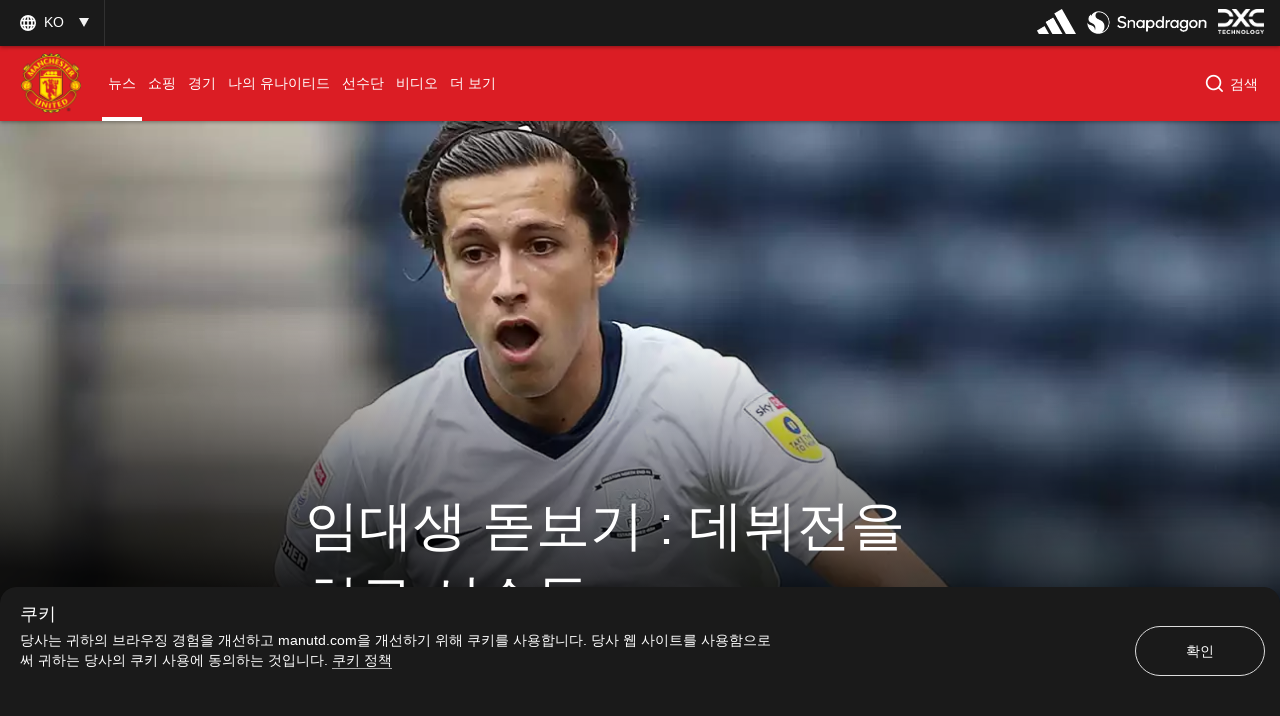

--- FILE ---
content_type: text/html; charset=utf-8
request_url: https://www.manutd.com/ko/news/detail/loan-watch-three-reds-make-debuts-on-weekend-of-3-to-5-september
body_size: 41543
content:
<!doctype html><html lang="en"><head><title data-react-helmet="true">임대생 돋보기 : 데뷔전을 치른 선수들 | 공식 맨체스터 유나이티드 웹사이트</title><meta charset="utf-8"/><meta http-equiv="X-UA-Compatible" content="IE=edge"/><meta name="viewport" content="width=device-width, initial-scale=1"/><meta name="apple-mobile-web-app-status-bar-style" content="#db1d24"/><meta content="on" http-equiv="x-dns-prefetch-control"/><meta name="theme-color" content="#db1d24"/><meta name="twitter:card" content="summary_large_image"/><meta property="og:type" content="article"/><meta name="twitter:site" content="@manutd"/><meta name="twitter:app:id:iphone" content="785339538"/><meta name="twitter:app:id:googleplay" content="com.mu.muclubapp"/><meta name="twitter:app:name:iphone" content="Manchester United Official App"/><meta name="twitter:app:name:googleplay" content="Manchester United Official App"/><meta name="twitter:player:width" content="435"/><meta name="twitter:site" content="@manutd"/><meta property="fb:app_id" content="7724542745"/><meta name="og:image:height" content="300"/><meta property="og:url" content="https://www.manutd.com/ko/news/detail/loan-watch-three-reds-make-debuts-on-weekend-of-3-to-5-september"/><meta property="twitter:url" content="https://www.manutd.com/ko/news/detail/loan-watch-three-reds-make-debuts-on-weekend-of-3-to-5-september"/><meta name="apple-itunes-app" content="app-id=785339538, app-argument=https://www.manutd.com/ko/news/detail/loan-watch-three-reds-make-debuts-on-weekend-of-3-to-5-september"/><meta property="og:image" content="https://assets.manutd.com/AssetPicker/images/0/0/17/107/1141712/GettyImages_14205219781662460931951_large.jpg"/><meta name="twitter:image" content="https://assets.manutd.com/AssetPicker/images/0/0/17/107/1141712/GettyImages_14205219781662460931951_large.jpg"/><meta property="og:title" content="임대생 돋보기 : 데뷔전을 치른 선수들"/><meta name="twitter:title" content="임대생 돋보기 : 데뷔전을 치른 선수들"/><meta property="og:description" content="세 명의 맨체스터 유나이티드 선수가 바쁜 여름 이적시장을 마친 후 지난 주말에 새 클럽에서 데뷔했다."/><meta name="twitter:description" content="세 명의 맨체스터 유나이티드 선수가 바쁜 여름 이적시장을 마친 후 지난 주말에 새 클럽에서 데뷔했다."/><meta name="media" content="Both"/><meta name="keywords" content="뉴스,좋아함,1군,AmadDiallo,HannibalMejbri,AlvaroFernandez,Ethan Galbraith,CharlieWellens,딘 핸더슨,DermotMee,뉴스,검색,유나이티드는 지금"/><meta name="description" content="세 명의 맨체스터 유나이티드 선수가 바쁜 여름 이적시장을 마친 후 지난 주말에 새 클럽에서 데뷔했다."/><meta name="format-detection" content="telephone=no"/><link rel="apple-touch-icon" sizes="180x180" href="/Assets/images/favicons/apple-touch-icon.png"/><link rel="icon" type="image/png" sizes="32x32" href="/Assets/images/favicons/favicon-32x32.png"/><link rel="icon" type="image/png" sizes="16x16" href="/Assets/images/favicons/favicon-16x16.png"/><link rel="manifest" href="/Assets/images/favicons/manifest.json"/><link rel="canonical" href="https://www.manutd.com/ko/news/detail/loan-watch-three-reds-make-debuts-on-weekend-of-3-to-5-september"/><link rel="amphtml" href="https://www.manutd.com/ko/amp/news/detail/loan-watch-three-reds-make-debuts-on-weekend-of-3-to-5-september"/><link href="https://cdns.eu1.gigya.com/" rel="dns-prefetch"/><link href="https://cdns.gigya.com/" rel="dns-prefetch"/><link href="https://connect.facebook.net/" rel="dns-prefetch"/><link href="https://platform.twitter.com/" rel="dns-prefetch"/><link href="https://assets.adobedtm.com" rel="dns-prefetch"/><link href="https://securepubads.g.doubleclick.net" rel="dns-prefetch"/><link href="https://tpc.googlesyndication.com" rel="dns-prefetch"/><link href="https://pagead2.googlesyndication.com" rel="dns-prefetch"/><link href="https://www.facebook.com" rel="dns-prefetch"/><link href="https://players.brightcove.net" rel="dns-prefetch"/><link href="https://www.google.com" rel="dns-prefetch"/><link href="https://www.googletagservices.com" rel="dns-prefetch"/><link href="https://www.gstatic.com" rel="dns-prefetch"/><link href="//www.manutd.com/ui-branding/styles/articledetail-ko.min.css?v=5121" rel="stylesheet"/><style type="text/css">.dfp-ads__sponsor img { max-height: 32px !important; }</style><style >.icon-mu-logo-cms,.icon-mu-logo-cms-small.mobile{background-image:url(//assets.manutd.com/AssetPicker/images/0/0/10/168/698530/Scroll_web_crest1528212767287.png)}</style><style >.icon-mu-logo-cms-small{background-image:url(//assets.manutd.com/AssetPicker/images/0/0/3/2/197240/Header-Logo1500994616801.png)}</style><script type="text/javascript" src="https://assets.manutd.com/jsencrypt.min.js" async="true"></script><script type="text/javascript">window.DDO={}; window.onerror=function(e){console.log(e);return false;}</script><script src="//www.googletagservices.com/tag/js/gpt.js" async="true"></script><script data-schema="NewsArticle" type="application/ld+json">{"@context":"https://schema.org","@type":"NewsArticle","headline":"임대생 돋보기 : 데뷔전을 치른 선수들","description":"세 명의 맨체스터 유나이티드 선수가 바쁜 여름 이적시장을 마친 후 지난 주말에 새 클럽에서 데뷔했다.","datePublished":"2022-09-06T12:00:00+01:00","dateModified":"2024-12-24T05:58:22+00:00","publisher":{"@type":"Organization","url":"www.manutd.com","name":"Manchester United","sameAs":["https://www.facebook.com/manchesterunited","https://instagram.com/manchesterunited/","https://plus.google.com/+manutd","http://www.pinterest.com/manutd/","http://e.weibo.com/manchesterunited","http://e.t.qq.com/manutd","https://story.kakao.com/ch/manutd","https://twitter.com/manutd","https://twitter.com/manutd_ar","https://twitter.com/manutd_my","https://twitter.com/manutd_id","https://twitter.com/manutd_es","https://twitter.com/manutd_jp","ManUtdOfficial"],"logo":{"@type":"ImageObject","url":"https://assets.manutd.com/AssetPicker/images/0/0/3/2/197240/Header-Logo1500994616801.png","width":{"@type":"Intangible","name":"265"},"height":{"@type":"Intangible","name":"60"}}},"mainEntityOfPage":{"@type":"WebPage","@id":"http://www.manutd.com/ko/news/detail/loan-watch-three-reds-make-debuts-on-weekend-of-3-to-5-september"},"image":{"@type":"ImageObject","url":"https://assets.manutd.com/AssetPicker/images/0/0/17/107/1141712/GettyImages_14205219781662460931951_large.jpg"},"author":{"@type":"Person","name":"Sam Carney"}}</script><meta charset="utf-8"><script defer="defer" src="/dist/mu-jss-app/static/js/main.9befbdcf.js"></script><link href="/dist/mu-jss-app/static/css/main.06b1e885.css" rel="stylesheet"></head><body id="siteCorePage"><noscript>You need to enable JavaScript to run this app.</noscript><div id="root"><div id="modal-root"></div><div id="modal-popUp"></div><div class="page-wrap   " style="background-color:#2b2b2b"><a href="/#" class="skip" tabindex="0">Skip to Main Navigation</a><a href="/#" class="skip" tabindex="0">Skip to content</a><div id="hover-overlay" style="display:none;opacity:0"></div><header id="mega-header" class="home-header scrolled-header1 false "><div class="mainHeader"><section class="primary-header"><div class="primary-header__left"><div class="primary-header__wrapper"><div class="home-dropdown " data-container="language-switcher"><span style="background:none" class="accessible-dropdown" aria-label="Language dropdown KO" aria-expanded="false" tabindex="0" aria-haspopup="listbox" role="listbox"><span role="option" aria-hidden="true" tabindex="-1"></span><span>ko <!-- --> </span><span class="dropdown-arrow"></span><span class="icon-globe"></span></span><ul id="listbox1" role="listbox" tabindex="-1" class="language-dropdown"><li tabindex="0" role="option" lang="en"><a tabindex="-1" href="//www.manutd.com/en">English</a></li><li tabindex="0" role="option" lang="zh"><a tabindex="-1" href="//www.manutd.com/zh">中文</a></li><li tabindex="0" role="option" lang="ar"><a tabindex="-1" href="//www.manutd.com/ar">العربية</a></li></ul></div></div></div><div class="primary-header-sponsors" data-container="header"><ul><li class=""><a href="/ko/Partners/Global/adidas" aria-label=""><img src="//assets.manutd.com/AssetPicker/images/0/0/18/180/1225819/Performance_Logo_BWr1687519239035.png" alt="Adidas" title="" class=" "/></a></li><li class=""><a href="https://www.manutd.com/en/Partners/Global/Snapdragon" target="_blank" aria-label=""><img src="//assets.manutd.com/AssetPicker/images/0/0/20/86/1332850/Snapdragon_edit_1_PNG1719315742387.png" alt="Snapdragon" title="" class=" "/></a></li><li class=""><a href="https://dxc.to/manutd-web  " aria-label=""><img src="//assets.manutd.com/AssetPicker/images/0/0/16/224/1106099/DXC_Logo_White1656502520956.png" alt="DXC" title="" class=" "/></a></li></ul></div></section><section class="home-header__bottom" id="navigation"><div class="fluid-container"><div class="secondary-header-logo"><a href="/ko"><span class="icon-mu-logo-cms" role="img" aria-label="Official logo of Manchester United" style="background-image:url(//assets.manutd.com/AssetPicker/images/0/0/3/2/197240/Header-Logo1500994616801.png)"></span><span class="icon-mu-logo-cms-small" role="img" aria-label="Official logo of Manchester United" style="background-image:url(//assets.manutd.com/AssetPicker/images/0/0/3/2/197240/Header-Logo1500994616801.png)"></span><img src="//assets.manutd.com/AssetPicker/images/0/0/3/2/197240/Header-Logo1500994616801.png" class="logo-icon visually-hidden" tabindex="-1" title="Official logo of Manchester United" alt="" aria-hidden="true" style="opacity:0"/><span class="screenreader">click to go to homepage</span></a></div><a role="button" class="hamburger home-header__bottom-toggle " href="/#" aria-label="menu"><div class="hamburger-btn"><span></span><span></span><span></span></div></a><nav class="first-level-nav " id="scrollmenu" role="navigation"><div class="nav-content"><div class="home-header__buttons nav-profile"><div class="social-button" id="navloginRegisterLink"><div class="red-btn-skew btn"><a href="#" role="link"><span>로그인</span><span class="screenreader">Open overlay</span></a></div><div class="white-btn-skew btn"><a href="#" role="link"><span>가입</span><span class="screenreader">Open overlay</span></a></div></div></div></div><ul class="nav-menu" role="menubar"><li class="list-item-home nav-item "><a href="https://www.manutd.com/ko/" target="_self"><span class="mobile">Home</span></a></li><li class="parent nav-item  active selected-nav    " role="none"><a href="https://www.manutd.com/ko/news" target="_self" aria-controls="{0B3DDD70-6D4D-433F-8F1B-EC56BBBE9DE8}" id="accessible-megamenu-{0B3DDD70-6D4D-433F-8F1B-EC56BBBE9DE8}" aria-haspopup="true" aria-expanded="false" role="menuitem" tabindex="0"><span class="web">뉴스</span><span class="mobile">뉴스</span><span class="mobile back"><span aria-label="뒤로 To 뉴스">뒤로</span></span><span class="icon-header-arrow"></span></a></li><li class="parent nav-item      " role="none"><a href="https://store.manutd.com/ko/?_s=bm-fi-psc-mufc-shopnav" target="_blank" aria-controls="{24CCDB68-B94B-4029-9AE7-65E23B00324C}" id="accessible-megamenu-{24CCDB68-B94B-4029-9AE7-65E23B00324C}" aria-haspopup="true" aria-expanded="false" role="menuitem" tabindex="0"><span class="web">쇼핑</span><span class="mobile">쇼핑</span><span class="mobile back"><span aria-label="뒤로 To 쇼핑">뒤로</span></span><span class="icon-header-arrow"></span></a></li><li class="parent nav-item      " role="none"><a href="https://www.manutd.com/ko/matches/fixtures-results" target="_self" aria-controls="{50725EAA-BBCF-4C0C-925E-B724ECB75D06}" id="accessible-megamenu-{50725EAA-BBCF-4C0C-925E-B724ECB75D06}" aria-haspopup="true" aria-expanded="false" role="menuitem" tabindex="0"><span class="web">경기 일정</span><span class="mobile">경기</span><span class="mobile back"><span aria-label="뒤로 To 경기">뒤로</span></span><span class="icon-header-arrow"></span></a></li><li class="parent nav-item      " role="none"><a href="https://www.manutd.com/ko/myunited" target="_self" aria-controls="{6073824B-7E22-4A47-B140-4BA54D8007CE}" id="accessible-megamenu-{6073824B-7E22-4A47-B140-4BA54D8007CE}" aria-haspopup="true" aria-expanded="false" role="menuitem" tabindex="0"><span class="web">나의 유나이티드</span><span class="mobile">나의 유나이티드</span><span class="mobile back"><span aria-label="뒤로 To 나의 유나이티드">뒤로</span></span><span class="icon-header-arrow"></span></a></li><li class="parent nav-item      " role="none"><a href="https://www.manutd.com/ko/players-and-staff" target="_self" aria-controls="{2E6056CE-049B-4D9F-BB0D-2CFD96F65EC8}" id="accessible-megamenu-{2E6056CE-049B-4D9F-BB0D-2CFD96F65EC8}" aria-haspopup="true" aria-expanded="false" role="menuitem" tabindex="0"><span class="web">선수 소개</span><span class="mobile">선수단</span><span class="mobile back"><span aria-label="뒤로 To 선수단">뒤로</span></span><span class="icon-header-arrow"></span></a></li><li class="parent nav-item      " role="none"><a href="https://www.manutd.com/ko/videos" target="_self" aria-controls="{2687A195-E06E-405E-83D2-813FA6D632A8}" id="accessible-megamenu-{2687A195-E06E-405E-83D2-813FA6D632A8}" aria-haspopup="true" aria-expanded="false" role="menuitem" tabindex="0"><span class="web">동영상</span><span class="mobile">비디오</span><span class="mobile back"><span aria-label="뒤로 To 비디오">뒤로</span></span><span class="icon-header-arrow"></span></a></li><li class="parent nav-item      more__menu" role="none"><a href="/#" target="" id="accessible-megamenu-undefined" aria-haspopup="true" aria-expanded="false" role="menuitem" tabindex="0"><span class="web">더 보기 </span><span class="mobile">더 보기 </span><span class="mobile back"><span aria-label="뒤로 To 더 보기 ">뒤로</span></span><span class="icon-header-arrow"></span></a></li></ul><div class="language__dropdown"><a href="/#" class="expanded-false" aria-expanded="false"><span class="selected__language">한국어</span><span class="icon-drop-down"><span class="screenreader"> Expand or Collapse Website language</span></span></a><ul class="language__slector false" role="listbox"><li tabindex="0" role="option" lang="en"><a tabindex="-1" href="//www.manutd.com/en">English</a></li><li tabindex="0" role="option" lang="zh"><a tabindex="-1" href="//www.manutd.com/zh">中文</a></li><li tabindex="0" role="option" lang="ar"><a tabindex="-1" href="//www.manutd.com/ar">العربية</a></li></ul></div></nav><div class="secondary-header__links"><ul><li class="home-search "><div class="links__icon-holder" id="headerSearchIcon" tabindex="0" role="button" aria-label="검색"><i class="icon-home-search"></i><span>검색</span></div><div class="home-search__panel home-header__menu-list" style="display:block;visibility:hidden"><div class="grid-11"><div class="text-area"><input type="text" id="inp" autoComplete="off" aria-label="Search Edit box" placeholder="너는 무엇을 찾고 있니?"/></div><div class="sp-buttons"><div class="white-btn-skew"><a href="#" aria-disabled="true" role="button"><span>검색</span></a></div></div><div class="search-menu" id="search-menu-suggestions"></div><div class="screenreader" aria-live="polite" aria-atomic="true"><div class="suggested-items-count">0 results are available, use up and down arrow keys to navigate</div></div><div class="home-header__cards"></div><div class="nav-close search" tabindex="0" role="button" aria-label="close search"><span><i class="icon-cross"></i></span></div></div></div></li></ul></div></div></section></div></header><section><article><div class="main-container" id="content"><div class="home-article-detail  clearfix" data-article-detail="{&quot;article_name&quot;:&quot;임대생 돋보기 : 데뷔전을 치른 선수들&quot;,&quot;author&quot;:&quot;Sam Carney&quot;,&quot;content_type&quot;:&quot;article&quot;,&quot;created_datetime&quot;:&quot;2022-09-06T11:00:00Z&quot;,&quot;tag&quot;:&quot;News: Category/News,Like: Mood/Like,First Team: Team Level/First Team,AmadDiallo: People/AmadDiallo,HannibalMejbri: People/HannibalMejbri,AlvaroFernandez: People/AlvaroFernandez,Ethan Galbraith: People/Ethan Galbraith,CharlieWellens: People/CharlieWellens,DeanHenderson: People/DeanHenderson,DermotMee: People/DermotMee,News: Screens/News,Search: Screens/Search,UnitedNow: Screens/UnitedNow&quot;}"><div class="home-article-detail__top-panel"><div class="grid-12 ratio"><div class="mu-content"><article class="mu-item xlarge"><div class="img-holder"><figure class="adaptive figure-adaptive " style="background-image:url(&quot;&quot;);opacity:1"><img src="" class="img-responsive img-zoom visually-hidden no-img" alt="알바로 페르난데스" title="알바로 페르난데스"/><div class="mu-item__gradient--left" style="display:none"></div><div class="mu-item__gradient"></div></figure></div><div class="home-article-detail__info"><h1 data-impression="article|임대생 돋보기 : 데뷔전을 치른 선수들" class="home-article-detail__title" id="hybridTitle" style="backface-visibility:hidden;-webkit-backface-visibility:hidden">임대생 돋보기 : 데뷔전을 치른 선수들</h1></div></article></div></div></div><div class="home-article-detail__content-panel no-margin"><div class="home-content-panel__sponsor"><ul class="sponsor-tag"></ul></div><div class="home-content-panel__details"><div class="home-content-panel__details-social__holder"><div class="home-content-panel__details-social__author"><div class="article-author-avatar"><img src="//assets.manutd.com/AssetPicker/images/0/0/12/130/819789/Media_Profiles_HR-181570641778989_thumb.jpg" alt="" title="" class=" img-loaded"/></div><div class="article-author-title"><div>-</div><div>Sam Carney</div></div></div><span class="home-content-panel__details-social__time"><span class="home-content-panel__details-social__time-day">화요일</span><span> 06 9월 2022</span><span> 12:00</span></span></div><div class="home-content-panel__details-social__main-holder"><div class="home-content-panel__details-social__icons "><ul><li class="email control-event" tabindex="0" aria-hidden="true"><span role="link" class="screenreader">이메일로 공유</span><i class="icon-mail"></i></li><li class="copy-link-btn"><button class="copy-link"><span class="icon"><i class="icon-hyperlink"></i></span><span class="copy-text">링크 복사</span></button></li></ul><div class="left  "><span class="more"><a href="#" aria-label="open more share options" tabindex="0"><i class="icon-more-black "></i></a></span><span class="close"><a href="#" aria-label="Close more share options" tabindex="0"><i class="icon-close-black"></i></a></span></div></div></div><div class="home-content-panel__details-text"><p class="heading">세 명의 맨체스터 유나이티드 선수가 바쁜 여름 이적시장을 마친 후 지난 주말에 새 클럽에서 데뷔했다.</p></div></div></div><div class="home-article-detail__content-panel"><div class="home-content-panel__details"><div class="home-content-panel__details-text"><div class="paragraph"><div>아마드, 이단 갤브레이스, 찰리 웰렌스 모두 지난 주 하부리그에서 1군 경기 경험을 쌓기 위해 임대 이적했다.<br />
<br />
아마드와 갤브레이스는 선덜랜드와 살포드 시티에서 교체 출전했다. 아마드는 월요일 밤 미들즈브러전에 나섰다.안타깝게도 라일리 맥그리에 내준 골을 뒤집지 못했다.<br />
<br />
토니 모브레이는 경기 후 아마드에 대해 "그는 날카롭고, 빠르고, 날렵하다. 모든 경기에 기회가 주어질 수 있다&rdquo;고 했다.<br />
<br />
&ldquo;아마드가 우리의 옵션이 되기를 바란다. 선발이 될 수도 있고 교체 선수가 될 수도 있다. 우리 팀에서 성장하기 위해 노력해야 한다. 가진 재능을 모두에게 보여줘야 한다."</div></div></div></div></div><div class="home-article-detail__content-panel"><div class="home-content-panel__details"><div class="home-content-panel__details-text"><div class="paragraph"><div>갤브레이스는 살포드가 크롤리 타운과 2-2로 비긴 지난 경기에 나섰다. 웰렌스는 올덤 애슬레틱에게 패했다. 내셔널리그 선두 체스터필드의 초반 2골에 무릎을 꿇었다.<br />
<br />
알바로 페르난데스와 한니발 등 덴질 하룬 올해의 영플레이어상 최근 수상 선수는 딥데일에서 출전했다. 버밍엄 시티는 프레스톤 노스 엔드의 시즌 무패 출발을 마무리했다. 맥심 콜린이 블루스의 유일한 골을 넣었다. 한니발이 마지막 5분에 스콧 호건과 교체되었다.<br />
<br />
페르난데스도 부상에서 복귀한 이후 두 번째 출전으로 벤치를 벗어났다.<br /></div></div></div></div></div><div class="home-article-detail__content-panel"><div class="home-content-panel__details"><div class="home-content-panel__details-text"><div class="paragraph"><div>또한 챔피언십에서 이단 레어드는 스완지 시티와의 경기에서 QPR을 위해 90분 동안 풀타임을 뛰었다. 스완지가 리버티 스타디움에서 1-0으로 승리했다.<br />
<br />
골키퍼 딘 헨더슨과 더못 미는 각각 노팅엄 포레스트와 알트린참에서 뛰며 패배했다.<br />
<br />
포레스트는 본머스에 2-0으로 앞섰으나 놀라운 반격에 역전패를 당했다. 알트린참은 솔리헐 무어스와의 경기에서 5-1로 역전당했다.<br /></div></div></div></div></div><div class="home-article-detail__image-panel"><image-card><div class="grid-7 ratio item"><div class="mu-content"><article class="mu-item image "><div class="img-holder"><div class="lazyload-wrapper "><div class="lazyload-placeholder"></div></div></div></article></div><div class="content-bar"><span class="icon-camera"></span><span>딘 헨더슨</span></div></div></image-card></div><div class="home-article-detail__content-panel"><div class="home-content-panel__details"><div class="home-content-panel__details-text"><div class="paragraph"><div>마르세유는 리그앙에서 순항 중이다. 지난 주말 오세르와의 경기에서 2-0으로 승리했고, 에릭 바이는 대기 명단에 들었다.<br />
<br />
알렉스 텔레스와 윌 피시도 각각 세비야와 하이버니언의 벤치에 남아 있었다.<br />
<br />
세비야는 바르셀로나에 3-0으로 패했고, 히브스는 킬마녹에 1-0으로 승리했다.</div></div></div></div></div><div class="home-article-detail__tags"><div class="home-article-detail__grid-container grid-10"><h2 class="player-title">권장:</h2><ul class="home-article-detail__grid-list"><li><div class="home-article-detail__article grid- 12"><div class="grid-7 ratio " data-impression="article|미리보는 레알 소시에다드전"><div class="mu-content"><div class="mu-item article-card article"><a href="/ko/news/detail/how-to-watch-and-follow-man-utd-v-real-sociedad-europa-league-8-september" tabindex="-1" aria-hidden="true" target=""><div class="img-holder"><div class="lazyload-wrapper "><div class="lazyload-placeholder"></div></div></div></a><div class="top-badges"></div><div class="mu-item__info"><a href="/ko/news/detail/how-to-watch-and-follow-man-utd-v-real-sociedad-europa-league-8-september"><h2 class="mu-item__title">미리보는 레알 소시에다드전</h2><span class="screenreader"> <!-- -->기사</span></a><p class="mu-item__teasure">맨체스터 유나이티드의 2022/23 유로파리그 시즌은 목요일 올드 트래포드에서 스페인의 레알 소시에다드와의 E조 경기로 시작된다.<br/></p></div></div></div></div></div></li><li><div class="home-article-detail__article grid- 12"><div class="grid-7 ratio " data-impression="article|프리뷰 : 레알 소시에다드전 "><div class="mu-content"><div class="mu-item article-card article"><a href="/ko/news/detail/early-team-news-for-man-utd-v-real-sociedad-in-the-europa-league-8-september-2022" tabindex="-1" aria-hidden="true" target=""><div class="img-holder"><div class="lazyload-wrapper "><div class="lazyload-placeholder"></div></div></div></a><div class="top-badges"></div><div class="mu-item__info"><a href="/ko/news/detail/early-team-news-for-man-utd-v-real-sociedad-in-the-europa-league-8-september-2022"><h2 class="mu-item__title">프리뷰 : 레알 소시에다드전 </h2><span class="screenreader"> <!-- -->기사</span></a><p class="mu-item__teasure">맨체스터 유나이티드 에릭 텐 하흐 감독은 목요일 저녁 그의 첫 유로파리그 라인업을 결정할 것이다.</p></div></div></div></div></div></li><li><div class="home-article-detail__article grid- 12"><div class="grid-7 ratio " data-impression="article|에릭센, ‘원 팀 원 스피릿’"><div class="mu-content"><div class="mu-item article-card article"><a href="/ko/news/detail/christian-eriksen-on-man-utd-togetherness-following-arsenal-victory" tabindex="-1" aria-hidden="true" target=""><div class="img-holder"><div class="lazyload-wrapper "><div class="lazyload-placeholder"></div></div></div></a><div class="top-badges"></div><div class="mu-item__info"><a href="/ko/news/detail/christian-eriksen-on-man-utd-togetherness-following-arsenal-victory"><h2 class="mu-item__title">에릭센, ‘원 팀 원 스피릿’</h2><span class="screenreader"> <!-- -->기사</span></a><p class="mu-item__teasure">맨체스터 유나이티드 미드필더 크리스티안 에릭센은 에릭 텐 하흐 감독 체제에서 아스널을 상대로 4연승을 거둔 후 경기장 안팎에서 보여지는 현재의 팀워크를 자부했다.</p></div></div></div></div></div></li><li><div class="home-article-detail__article grid- 12"><div class="grid-7 ratio " data-impression="article|말라시아 : 세계 최고의 팀에서 뛰다"><div class="mu-content"><div class="mu-item article-card article"><a href="/ko/news/detail/tyrell-malacia-q-and-a-from-arsenal-united-review-programme" tabindex="-1" aria-hidden="true" target=""><div class="img-holder"><div class="lazyload-wrapper "><div class="lazyload-placeholder"></div></div></div></a><div class="top-badges"></div><div class="mu-item__info"><a href="/ko/news/detail/tyrell-malacia-q-and-a-from-arsenal-united-review-programme"><h2 class="mu-item__title">말라시아 : 세계 최고의 팀에서 뛰다</h2><span class="screenreader"> <!-- -->기사</span></a><p class="mu-item__teasure">맨체스터 유나이티드의 왼쪽 수비수 타이렐 말라시아는 세계 최고의 축구선수들과 함께 경기하는 것을 즐기고 있다고 말했다.<br/></p></div></div></div></div></div></li></ul></div></div><div class="home-article-detail__content-panel no-margin"><div class="home-content-panel__details"><div class="home-content-panel__details-social bottom-panel-social"><div class="home-content-panel__details-social__holder"><div class="home-content-panel__details-social__author"><div class="article-author-avatar"><img src="//assets.manutd.com/AssetPicker/images/0/0/12/130/819789/Media_Profiles_HR-181570641778989_thumb.jpg" alt="" title="" class=" img-loaded"/></div><div class="article-author-title"><div>-</div><div>Sam Carney</div></div></div><span class="home-content-panel__details-social__time"><span class="home-content-panel__details-social__time-day">화요일</span><span> 06 9월 2022</span><span> 12:00</span></span></div><div class="home-content-panel__details-social__main-holder"><div class="home-content-panel__details-social__icons "><ul><li class="email control-event" tabindex="0" aria-hidden="true"><span role="link" class="screenreader">이메일로 공유</span><i class="icon-mail"></i></li><li class="copy-link-btn"><button class="copy-link"><span class="icon"><i class="icon-hyperlink"></i></span><span class="copy-text">링크 복사</span></button></li></ul><div class="left  "><span class="more"><a href="#" aria-label="open more share options" tabindex="0"><i class="icon-more-black "></i></a></span><span class="close"><a href="#" aria-label="Close more share options" tabindex="0"><i class="icon-close-black"></i></a></span></div></div><div class="mu-item__sponsor" aria-label="sponser information"><div class="mu-item__sponsor__wrapper"></div></div></div><div class="back-to-top-btn" role="button" tabindex="0"><span><span>상단으로 돌아가기</span><i class="icon-arrow-up-black"></i></span></div></div></div></div><div class="home-article-detail__tags "><div class="home-article-detail__tags-container grid-6"><div class="player-tags"><h2 class="player-title">관련 키워드</h2><ul class="associated-tag"><li><a href="/en/search?q=뉴스" tabindex="0">뉴스</a></li><li><a href="/en/search?q=좋아함" tabindex="0">좋아함</a></li><li><a href="/en/search?q=1군" tabindex="0">1군</a></li><li><a href="/en/search?q=AmadDiallo" tabindex="0">AmadDiallo</a></li><li><a href="/en/search?q=HannibalMejbri" tabindex="0">HannibalMejbri</a></li><li><a href="/en/search?q=AlvaroFernandez" tabindex="0">AlvaroFernandez</a></li><li><a href="/en/search?q=Ethan Galbraith" tabindex="0">Ethan Galbraith</a></li><li><a href="/en/search?q=CharlieWellens" tabindex="0">CharlieWellens</a></li><li><a href="/en/search?q=딘 핸더슨" tabindex="0">딘 핸더슨</a></li><li><a href="/en/search?q=DermotMee" tabindex="0">DermotMee</a></li><li><a href="/en/search?q=뉴스" tabindex="0">뉴스</a></li><li><a href="/en/search?q=검색" tabindex="0">검색</a></li><li><a href="/en/search?q=유나이티드는 지금" tabindex="0">유나이티드는 지금</a></li></ul></div></div></div><div class="home-article-detail__article-panel "><div class="grid-9 large"><a class="next-article" href="/ko/news/detail/tyrell-malacia-q-and-a-from-arsenal-united-review-programme" target=""><div class="img-holder"><figure class="adaptive figure-adaptive " style="background-image:url(&quot;&quot;);opacity:1"><img src="" class="img-responsive img-zoom visually-hidden no-img" alt="타이렐 말라시아" title="타이렐 말라시아"/><div class="mu-item__gradient--left" style="display:none"></div><div class="mu-item__gradient"></div></figure></div><div class="content-holder"><p class="heading_h2">다음 기사 </p><p class="home-article-detail__title heading_h3">말라시아 : 세계 최고의 팀에서 뛰다</p><span><span>기사 읽기</span><i class="tag-red-arrow"></i></span></div></a></div></div></div><div><footer class="footer false" data-module="footer-elm" data-container="footer"><div class="sponsor"><div class="sponsor__primary"><ul class="footer-sponsor"><li data-cardname="footer primary sponsor" data-an-track="true" data-track-type="page"><div class="lazyload-wrapper "><div class="lazyload-placeholder"></div></div></li><li data-cardname="footer primary sponsor" data-an-track="true" data-track-type="page"><div class="lazyload-wrapper "><div class="lazyload-placeholder"></div></div></li><li data-cardname="footer primary sponsor" data-an-track="true" data-track-type="page"><div class="lazyload-wrapper "><div class="lazyload-placeholder"></div></div></li></ul></div><div class="sponsor__secondary"><ul class="footer-sponsor"><li data-cardname="footer primary sponsor" data-an-track="true" data-track-type="page"><div class="lazyload-wrapper "><div class="lazyload-placeholder"></div></div></li><li data-cardname="footer primary sponsor" data-an-track="true" data-track-type="page"><div class="lazyload-wrapper "><div class="lazyload-placeholder"></div></div></li><li data-cardname="footer primary sponsor" data-an-track="true" data-track-type="page"><div class="lazyload-wrapper "><div class="lazyload-placeholder"></div></div></li><li data-cardname="footer primary sponsor" data-an-track="true" data-track-type="page"><div class="lazyload-wrapper "><div class="lazyload-placeholder"></div></div></li><li data-cardname="footer primary sponsor" data-an-track="true" data-track-type="page"><div class="lazyload-wrapper "><div class="lazyload-placeholder"></div></div></li><li data-cardname="footer primary sponsor" data-an-track="true" data-track-type="page"><div class="lazyload-wrapper "><div class="lazyload-placeholder"></div></div></li><li data-cardname="footer primary sponsor" data-an-track="true" data-track-type="page"><div class="lazyload-wrapper "><div class="lazyload-placeholder"></div></div></li><li data-cardname="footer primary sponsor" data-an-track="true" data-track-type="page"><div class="lazyload-wrapper "><div class="lazyload-placeholder"></div></div></li><li data-cardname="footer primary sponsor" data-an-track="true" data-track-type="page"><div class="lazyload-wrapper "><div class="lazyload-placeholder"></div></div></li><li data-cardname="footer primary sponsor" data-an-track="true" data-track-type="page"><div class="lazyload-wrapper "><div class="lazyload-placeholder"></div></div></li><li data-cardname="footer primary sponsor" data-an-track="true" data-track-type="page"><div class="lazyload-wrapper "><div class="lazyload-placeholder"></div></div></li><li data-cardname="footer primary sponsor" data-an-track="true" data-track-type="page"><div class="lazyload-wrapper "><div class="lazyload-placeholder"></div></div></li><li data-cardname="footer primary sponsor" data-an-track="true" data-track-type="page"><div class="lazyload-wrapper "><div class="lazyload-placeholder"></div></div></li><li data-cardname="footer primary sponsor" data-an-track="true" data-track-type="page"><div class="lazyload-wrapper "><div class="lazyload-placeholder"></div></div></li><li data-cardname="footer primary sponsor" data-an-track="true" data-track-type="page"><div class="lazyload-wrapper "><div class="lazyload-placeholder"></div></div></li><li data-cardname="footer primary sponsor" data-an-track="true" data-track-type="page"><div class="lazyload-wrapper "><div class="lazyload-placeholder"></div></div></li><li data-cardname="footer primary sponsor" data-an-track="true" data-track-type="page"><div class="lazyload-wrapper "><div class="lazyload-placeholder"></div></div></li></ul></div></div><div class="footer__social-links"><div class="social-icons"><div class="social-button" id="footerloginRegisterLink"><div class="black-btn-skew btn"><a href="#" role="link"><span>로그인</span><span class="screenreader">Open overlay</span></a></div><div class="red-btn-skew btn"><a href="#" role="link"><span>가입</span><span class="screenreader">Open overlay</span></a></div></div><ul class="social-media-link"><li><a href="https://www.youtube.com/manutd" target="_blank"><img src="//assets.manutd.com/AssetPicker/images/0/0/10/87/677830/YouTube-FooterIcon-x21521028010983.png" alt="Follow us on 유투브 External Website" title="" class=" "/></a></li><li><a href="https://story.kakao.com/ch/manutd" target="_blank"><img src="//assets.manutd.com/AssetPicker/images/0/0/15/56/997398/kakao_story_2x1624998520607_img1x.png" alt="Follow us on Kakao Story External Website" title="" class=" "/></a></li><li><a href="https://pf.kakao.com/_EhMCM" target="_blank"><img src="//assets.manutd.com/AssetPicker/images/0/0/15/56/997399/kakao_talk_2x1624998557354_img1x.png" alt="Follow us on Kakao Talk External Website" title="" class=" "/></a></li><li><a href="https://www.facebook.com/manchesterunited " target="_blank"><img src="//assets.manutd.com/AssetPicker/images/0/0/15/55/997196/fb_2x1624877204997_img1x.png" alt="Follow us on Facebook External Website" title="" class=" "/></a></li><li><a href="https://twitter.com/ManUtd" target="_blank"><img src="//assets.manutd.com/AssetPicker/images/0/0/15/55/997194/twitter_white_2x1624877758813_img1x.png" alt="Follow us on Via Twitter External Website" title="" class=" "/></a></li><li><a href="https://instagram.com/manutd" target="_blank"><img src="//assets.manutd.com/AssetPicker/images/0/0/15/55/997197/instagram_2x1624877438061_img1x.png" alt="Follow us on Instagram External Website" title="" class=" "/></a></li><li><a href="https://www.tiktok.com/@manutd" target="_blank"><img src="//assets.manutd.com/AssetPicker/images/0/0/15/55/997190/tiktok_line1624878954741_img1x.png" alt="Follow us on 유투브 External Website" title="" class=" "/></a></li><li><a href="https://www.pinterest.co.uk/manutd/_created" target="_blank"><img src="//assets.manutd.com/AssetPicker/images/0/0/16/28/1055981/pinterest-icon-40x401643537011029.png" alt="Follow us on Pinterest External Website" title="" class=" "/></a></li></ul></div></div><div class="footer__menu"><div class="footer__menu__links"><ul><li><a href="/ko/Help/Website-Terms-of-Use" target="">웹사이트 이용 약관</a></li><li><a href="/ko/Help/Privacy-Policy" target="">개인정보</a></li><li><a href="/ko/Help/Cookie-Policy" target="">쿠키</a></li><li><a href="/ko/Help/Club-Contacts" target="">연락처</a></li></ul></div><div class="footer__menu__copyright"><ul><li>© 2026 Manchester United Ltd</li></ul></div></div></footer></div></div></article></section></div></div><span id="CV_SESSION_ID"></span><script type="application/json" id="__JSS_STATE__">{"sitecore":{"context":{"pageEditing":false,"site":{"name":"www.manutd.com"},"pageState":"normal","language":"ko","itemPath":"\u002FNews\u002FDetail\u002FLoan Watch three Reds make debuts on weekend of 3 to 5 September","MU":{"assetUrl":"\u002F\u002Fassets.manutd.com\u002FAssetPicker\u002Fimages","assetUrlJpeg":"\u002F\u002Fassets.manutd.com\u002FAssetPicker\u002Fimages","assetUrlResource":"\u002F\u002Fwww.manutd.com","awsapiKeyWeb":"RySFXMCM0K1cmM7CyQb4v5iREoFooHXV9CyeKK3o","awsGigyaAPIKey":"ZAOSlXEp2M4fUd1bkb2G7AlU05Otf1SCeVRlDL80","eticketingUrl":"https:\u002F\u002Fwww.eticketing.co.uk\u002Fmuticketsandmembership\u002Fdefault.aspx","matchesFixtureBuyTicketUrl":"","matchFilter":"","destinationUrls":"{\"all\":\"ko\u002Fsearchold\u002Fall\",\"images\":\"ko\u002Fsearchold\u002Fimages\",\"mutv\":\"ko\u002Fsearchold\u002Fmutv\",\"news\":\"ko\u002Fsearchold\u002Fnews\",\"videos\":\"ko\u002Fsearchold\u002Fvideos\",\"podcasts\":\"ko\u002Fsearchold\u002Fpodcasts\"}","preferenceCenterURL":"","awsEndPoint":"https:\u002F\u002Fcdnapi.manutd.com\u002Fapi","awsAPIVersion":"v1","countryCode":"US","language":"ko","isUserLoggedIn":"glt_3_qF2rIOImySC7iiGYz1cYJl9bIg2nWvFOaBkQSK1MSMYb5KanzKCbl5VvcKbDMFGd","brightcoveAccountId":"6058004203001","brightcovePlayerId":"keoPsmO0E","gigyaUserPollType":"UserPolls_7","buildRevision":5121,"manutdGoogleSiteKey":"6Lfi7igUAAAAAD2rn4gtXryXYImsul6KXKJR_g38","gigyaAPiKey":"3_qF2rIOImySC7iiGYz1cYJl9bIg2nWvFOaBkQSK1MSMYb5KanzKCbl5VvcKbDMFGd","wv":[],"isCurrentGeoinConsentList":false,"adobeSettingScript":"\u002F\u002Fassets.adobedtm.com\u002F95c42f83a3579fd14225f1f0c8050f542f411701\u002FsatelliteLib-5caeb67f2a3af7971a44bdef21c29f8d77e3a647.js ","adobeSettingScriptApp":"\u002F\u002Fassets.adobedtm.com\u002F95c42f83a3579fd14225f1f0c8050f542f411701\u002FsatelliteLib-9fb596d6d5536b56e7b56db8aadaf14c0fac9af2.js","manutdDomain":"www.manutd.com","brightcovePlayerUrl":"https:\u002F\u002Fassets.manutd.com\u002FAssetPicker\u002Fimages\u002Fbciframe.html?ec={0}&pbid={1}&pcode={2}&bgImage={3}","kameleoonIframeURL":"","kameleoonReferenceScript":"","isActiveTeamViewer":true,"teamViewerScriptUrl":"","enableMUTVVideoEpisode":false,"jsencryptUrl":"https:\u002F\u002Fassets.manutd.com\u002Fjsencrypt.min.js","manageSubscriptionUrl":"","addSubscriptionUrl":"","isFormDestination":false,"isUnitedCompetition":false,"displayFixtureCalendar":false,"isIDMEnabled":true,"iDMLoginURL":"https:\u002F\u002Flogin.manutd.com","deviceSyncTime":"0","subscriptionModelRegistrationSubTextWeb":"","squizData":{"squizEnable":false,"squizUrl":"","collection":"","profile":"","squizGlobalWebsiteEnable":false,"squizMuPageUrl":"","tooltipEnable":false,"staticCategoryJson":"","gifImage":"","errorHeadline":"","errorDescription":"","retryButtonText":"","contactUsLabel":"","contactSupportDestinationURL":""},"brazeData":{"baseUrl":"sdk.fra-02.braze.eu","brazeKey":"bfadedb1-5091-436f-a281-a89258634a28"},"shopIDs":{},"brightcovePlayerIdwithAds":"keoPsmO0E"},"MUPageLevel":{"buyOfficialMembership":"https%3a%2f%2ftickets.manutd.com%2fmemberships","eticketingMyUnited":"https%3a%2f%2ftickets.manutd.com%2fdefault.aspx%3fint_source%3dmanutd.com%26int_campaign%3dbuy_tickets%26int_medium%3dreferral%26int_content%3dmy_united","searchFilter":"{\"all\":\"Screens\u002FSearch\",\"images\":\"Screens\u002FSearch,Screens\u002FImage\",\"news\":\"Screens\u002FSearch,Screens\u002FNews,Team Level\u002FAcademy,Team Level\u002FFirst Team,Team Level\u002FReserves\",\"podcasts\":\"Screens\u002FPodcast,Screens\u002FSearch\",\"videos\":\"Screens\u002FVideo,Screens\u002FSearch,Team Level\u002FAcademy,Team Level\u002FReserves\"}","preferenceCenterURL":"https:\u002F\u002Fcloud.email.manutd.com\u002Ffanpreferences?lang=kr-KR","isLoginRequire":false,"playerAndStaff":"","playerProfileTagName":"","currentSeason":"","datafilter":"","screenName":"article","reverseTheme":"","gapClass":"","contextItemId":"{3C9D390D-B023-4CF1-9204-8621F292908E}","contextItemParentId":"{DFAE2B21-F4D2-46F4-846C-F3991D9BF641}","isPreferenceApiEnable":true,"queryString":{},"isEnableStructuredData":true,"isAmpPageUrl":false,"isTeamViewerEnable":false},"SEO":{"opengraph":{"twitter_card":"summary_large_image","og_type":"article","noIndexSearch":false,"twitter_site":"@manutd","twitter_app_id_iphone":"785339538","twitter_App_Id_GooglePlay":"com.mu.muclubapp","app_Id":"7724542745","twitter_App_Name_Iphone":"Manchester United Official App","twitter_App_Name_GooglePlay":"Manchester United Official App","twittersite":"@manutd","twitter_text_title":"","twitter_text_description":"","twitter__player_width":"435","twitter__player_height":"","og_image_type":"","og_image_height":"300","og_image_width":"","key":"","twitter_player":"","og_url":"https:\u002F\u002Fwww.manutd.com\u002Fko\u002Fnews\u002Fdetail\u002Floan-watch-three-reds-make-debuts-on-weekend-of-3-to-5-september","twitter_url":"https:\u002F\u002Fwww.manutd.com\u002Fko\u002Fnews\u002Fdetail\u002Floan-watch-three-reds-make-debuts-on-weekend-of-3-to-5-september","apple_itunes_app":"app-id=785339538, app-argument=https:\u002F\u002Fwww.manutd.com\u002Fko\u002Fnews\u002Fdetail\u002Floan-watch-three-reds-make-debuts-on-weekend-of-3-to-5-september","og_image":"https:\u002F\u002Fassets.manutd.com\u002FAssetPicker\u002Fimages\u002F0\u002F0\u002F17\u002F107\u002F1141712\u002FGettyImages_14205219781662460931951_large.jpg","twitter_image":"https:\u002F\u002Fassets.manutd.com\u002FAssetPicker\u002Fimages\u002F0\u002F0\u002F17\u002F107\u002F1141712\u002FGettyImages_14205219781662460931951_large.jpg","og_title":"임대생 돋보기 : 데뷔전을 치른 선수들","twitter_title":"임대생 돋보기 : 데뷔전을 치른 선수들","og_description":"세 명의 맨체스터 유나이티드 선수가 바쁜 여름 이적시장을 마친 후 지난 주말에 새 클럽에서 데뷔했다.","twitter_description":"세 명의 맨체스터 유나이티드 선수가 바쁜 여름 이적시장을 마친 후 지난 주말에 새 클럽에서 데뷔했다.","media":"Both","pageTitle":"임대생 돋보기 : 데뷔전을 치른 선수들 | 공식 맨체스터 유나이티드 웹사이트","themeColor":"","keyWords":"뉴스,좋아함,1군,AmadDiallo,HannibalMejbri,AlvaroFernandez,Ethan Galbraith,CharlieWellens,딘 핸더슨,DermotMee,뉴스,검색,유나이티드는 지금","description":"세 명의 맨체스터 유나이티드 선수가 바쁜 여름 이적시장을 마친 후 지난 주말에 새 클럽에서 데뷔했다.","canonical":"https:\u002F\u002Fwww.manutd.com\u002Fko\u002Fnews\u002Fdetail\u002Floan-watch-three-reds-make-debuts-on-weekend-of-3-to-5-september","amphtml":"https:\u002F\u002Fwww.manutd.com\u002Fko\u002Famp\u002Fnews\u002Fdetail\u002Floan-watch-three-reds-make-debuts-on-weekend-of-3-to-5-september","loadBodyScript":false,"languageVersionsAvailable":["en","ko"]},"structuredata":{"newsArticleStructureData":{"context":"https:\u002F\u002Fschema.org","type":"NewsArticle","headline":"임대생 돋보기 : 데뷔전을 치른 선수들","description":"세 명의 맨체스터 유나이티드 선수가 바쁜 여름 이적시장을 마친 후 지난 주말에 새 클럽에서 데뷔했다.","datePublished":"2022-09-06T12:00:00+01:00","dateModified":"2024-12-24T05:58:22+00:00","publisher":{"type":"Organization","url":"www.manutd.com","name":"Manchester United","sameAs":["https:\u002F\u002Fwww.facebook.com\u002Fmanchesterunited","https:\u002F\u002Finstagram.com\u002Fmanchesterunited\u002F","https:\u002F\u002Fplus.google.com\u002F+manutd","http:\u002F\u002Fwww.pinterest.com\u002Fmanutd\u002F","http:\u002F\u002Fe.weibo.com\u002Fmanchesterunited","http:\u002F\u002Fe.t.qq.com\u002Fmanutd","https:\u002F\u002Fstory.kakao.com\u002Fch\u002Fmanutd","https:\u002F\u002Ftwitter.com\u002Fmanutd","https:\u002F\u002Ftwitter.com\u002Fmanutd_ar","https:\u002F\u002Ftwitter.com\u002Fmanutd_my","https:\u002F\u002Ftwitter.com\u002Fmanutd_id","https:\u002F\u002Ftwitter.com\u002Fmanutd_es","https:\u002F\u002Ftwitter.com\u002Fmanutd_jp","ManUtdOfficial"],"logo":{"type":"ImageObject","url":"https:\u002F\u002Fassets.manutd.com\u002FAssetPicker\u002Fimages\u002F0\u002F0\u002F3\u002F2\u002F197240\u002FHeader-Logo1500994616801.png","width":{"type":"Intangible","name":"265"},"height":{"type":"Intangible","name":"60"}}},"mainEntityOfPage":{"type":"WebPage","id":"http:\u002F\u002Fwww.manutd.com\u002Fko\u002Fnews\u002Fdetail\u002Floan-watch-three-reds-make-debuts-on-weekend-of-3-to-5-september"},"image":{"type":"ImageObject","url":"https:\u002F\u002Fassets.manutd.com\u002FAssetPicker\u002Fimages\u002F0\u002F0\u002F17\u002F107\u002F1141712\u002FGettyImages_14205219781662460931951_large.jpg"},"author":{"type":"Person","name":"Sam Carney"}}}},"ContentAccessRulesResponse":{"response":{"docs":[]}},"MarketAccessRulesResponse":{"response":{"docs":[]}},"IsPreferenceApiEnable":true,"AppOnly":{"title":"get the \u003Cspan\u003Emanutd \u003C\u002Fspan\u003Eapp","description":"This is an in-app feature only. Download the app to boost your performance.","googlePlayLink":"https:\u002F\u002Fplay.google.com\u002Fstore\u002Fapps\u002Fdetails?id=com.mu.muclubapp","googlePlayLinkTarget":"_blank","appStoreLink":"https:\u002F\u002Fitunes.apple.com\u002Fapp\u002Fmanchester-united\u002Fid785339538?mt=8","appStoreLinkTarget":"_blank"},"Notification":{"uaNotificationScript":{"vapidPublicKey":"BO_ozbEMBocOf4aF2to_7kDKZX163g3uc9MZYp_Z732zMkEmQTUYsVc1Cz7mu9zinqVZuJMdzsPo6Gwf794xg-A=","websitePushId":"web.com.manutd.prod","appKey":"UltSYgKZRhi9SGQ2DgfB-w","token":"MTpVbHRTWWdLWlJoaTlTR1EyRGdmQi13OndRSXE3b2pqbmFwR0ZSV3dlUEZFa0hleXd2ZlpCWVpLbzI5N1NBMkpDU2M"},"customWebNotification":{"allowedBrowsers":"chrome,firefox","frequency":30,"headline":"속보 알림을 구독하시겠습니까?","teaser":"클럽에서 직접 공식 업데이트를 보내드립니다. 해당 구독은 브라우저 설정에서 언제든지 취소할 수 있습니다.","settingMessageHeadline":"설정 업데이트","settingMessageTeaser":"이전에 manutd.com에서 알림을 차단하셨습니다. 뉴스 알림을 받기 시작하려면 브라우저 기본 설정을 업데이트합니다.","ctaUrl":"https:\u002F\u002Fwww.manutd.com\u002Fko\u002Fnews\u002Fweb-notifications","ctaUrlTarget":"_self"},"eventCalendar":{"enableCalendar":false,"enableAppleCalendar":false,"enableOutlookCalendar":false,"enableGoogleCalendar":false,"calendarTitle":"","calendarDescription":"","calendarHeadline":"","noteHeadline":"","noteDescription":"","outlookShortAddtoCalendar":"","outlookAddtoCalendar":"","googleAddtoCalendar":"","googleShortAddtoCalendar":"","appleShortAddtoCalendar":"","appleAddtoCalendar":"","appleImage":"","googleImage":"","outlookImage":"","appleTitle":"","googleTitle":"","outlookTitle":"","fixtureCalendarHeadline":"","fixtureCalendarTitle":"","fixtureConfiguration":"","subscriptionText":"","subscriptionQRcodeImage":"","subscriptionIneligibleCountries":"","subscriptionIosUrl":"","subscriptionAndroidUrl":"","subscriptionisIneligibleCountry":false}},"CookiePolicy":{"title":"쿠키 정보","cookieContent":"\u003Cspan data-sheets-value=\"{'1':2,'2':'본 웹사이트는 이용자의 편의를 향상시킬 목적으로 쿠키 또는 유사한 기술을 활용할 수 있습니다. 본 웹사이트를 계속하여 이용하는 것은 쿠키 사용에 동의함을 뜻합니다. 자세한 내용은 이용 약관을 확인하시기 바랍니다.'}\" data-sheets-userformat=\"{'2':6973,'3':{'1':0},'5':{'1':[{'1':2,'2':0,'5':[null,2,0]},{'1':0,'2':0,'3':3},{'1':1,'2':0,'4':1}]},'6':{'1':[{'1':2,'2':0,'5':[null,2,0]},{'1':0,'2':0,'3':3},{'1':1,'2':0,'4':1}]},'7':{'1':[{'1':2,'2':0,'5':[null,2,0]},{'1':0,'2':0,'3':3},{'1':1,'2':0,'4':1}]},'8':{'1':[{'1':2,'2':0,'5':[null,2,0]},{'1':0,'2':0,'3':3},{'1':1,'2':0,'4':1}]},'11':4,'12':0,'14':[null,2,0],'15':'\\'Gulim\\',\\'sans-serif\\''}\"\u003E본 웹사이트는 이용자의 편의를 향상시킬 목적으로 쿠키 또는 유사한 기술을 활용할 수 있습니다. 본 웹사이트를 계속하여 이용하는 것은 쿠키 사용에 동의함을 뜻합니다. 자세한 내용은&nbsp;\u003Cspan style=\"text-decoration: underline;\"\u003E\u003Ca rel=\"noopener noreferrer\" href=\"https:\u002F\u002Fwww.manutd.com\u002Fko\u002Fhelp\u002Fcookie-policy\" target=\"_blank\"\u003E이용 약관\u003C\u002Fa\u003E\u003C\u002Fspan\u003E을 확인하시기 바랍니다.\u003C\u002Fspan\u003E","confirmationButtonText":"모든것을 받아 들인다","settingsButtonText":"설정 관리","cookiePolicyMessage":"\u003Cp\u003E이 웹 사이트를 개선하고, 사용자 경험을 개선하고 개인화하며, 필수가 아닌 쿠키 및 기타 기술을 사용하여이를 수행하기를 바라는 콘텐츠를 보여주기 위해.\u003C\u002Fp\u003E\n\u003Cspan\u003E쿠키를 수락 하시겠습니까?\u003C\u002Fspan\u003E","heading":"쿠키 설정 관리","description":"아래에서이 사이트에 대한 설정을 선택하십시오. 필수가 아닌 쿠키를 허용하거나 거부 할 수 있습니다. 이 사이트로 돌아가 쿠키 설정 링크에 액세스하여 언제든지 설정을 변경할 수 있습니다. 자세한 내용은","cancelButtonText":"취소","saveButtonText":"내 설정 저장","cookiePolicyText":"쿠키 정책","cookiePolicyUrl":"https:\u002F\u002Fwww.manutd.com\u002Fko\u002Fhelp\u002Fcookie-policy","essentialCookiesText":"필수 쿠키","essentialCookiesDetails":"\r\n이 쿠키는이 서비스 또는 기타 기능을 제공하는 데 필수적입니다.","alwaysOn":"항상 켜짐","nonEssentialCookiesText":"필수가 아닌 쿠키","nonEssentialCookiesDetails":"이 웹 사이트를 개선하고, 사용자 경험을 개선하고 개인화하며, 사용자가 좋아할 것 같은 콘텐츠를 표시하는 데 도움이되는 성능, 분석 및 광고 정보입니다.","offText":"떨어져서","onText":"의 위에","frequency":"365","rejectAll":"모두 거부","manage":"관리하다","ampHeadline":"쿠키 정보","ampDescription":"\u003Cp\u003E이 웹 사이트를 개선하고, 사용자 경험을 개선하고 개인화하며,이를 위해 필수가 아닌 쿠키 및 기타 기술을 사용하는 것을 좋아할 것으로 생각되는 콘텐츠를 표시하기 위해.\u003C\u002Fp\u003E\r\n\u003Cspan\u003E쿠키를 수락 하시겠습니까?\u003C\u002Fspan\u003E","ampRejectButtonText":"받지 않다","ampAcceptButtonText":"동의하기","ampManageCookiesText":"쿠키 관리","ampHeadlineNonConsent":"쿠키","ampDescriptionNonConsent":"당사는 귀하의 브라우징 경험을 개선하고 manutd.com을 개선하기 위해 쿠키를 사용합니다. 당사 웹 사이트를 사용함으로써 귀하는 당사의 쿠키 사용에 동의하는 것입니다. \u003Ca href=\"\u002Fhelp\u002Fcookie-policy\"\u003E쿠키 정책\u003C\u002Fa\u003E","ampButtonTextNonConsent":"확인","countryCodesConsentList":["unknown","AT","BE","BG","HR","CY","CZ","DK","EE","FI","FR","DE","GR","HU","IE","IT","LV","LT","LU","MT","NL","PL","PT","RO","SK","SI","ES","SE","AD","AM","AZ","BY","GE","IS","LI","MD","MC","NO","RU","SM","CH","UA","GB","VA"],"countryCodesNonConsentList":["AF","AL","DZ","AS","AO","AI","AG","AR","AW","AU","BS","BH","BD","BB","BZ","BJ","BM","BT","BO","BA","BW","BR","VG","BN","BF","BI","KH","CM","CA","CV","BQ","KY","CF","TD","CL","CN","CX","CC","CO","KM","CK","CR","CI","CU","CW","CD","DJ","DM","DO","EC","EG","SV","GQ","ER","ET","FK","FO","FM","FJ","GF","PF","GA","GM","GH","GI","GL","GD","GP","GU","GT","GG","GN","GW","GY","HT","HN","HK","IN","ID","IR","IQ","IM","IL","JM","JP","JE","JO","KZ","KE","KI","KW","KG","LA","LB","LS","LR","LY","MO","MK","MG","MW","MY","MV","ML","MH","MQ","MR","MU","YT","MX","MN","ME","MS","MA","MZ","MM","NA","NR","NP","NC","NZ","NI","NE","NG","NU","XY","NF","KP","MP","OM","PK","PW","PS","PA","PG","PY","PE","PH","PN","PR","QA","CD","RE","RW","BL","SH","KN","LC","MF","PM","VC","WS","SA","SN","RS","SC","SL","SG","SX","ST","SB","SO","ZA","KR","SS","LK","SD","SR","SJ","SZ","SY","TW","TJ","TZ","TH","TL","TG","TK","TO","TT","TN","TR","TM","TC","TV","UG","AE","US","VI","UY","UZ","VU","VE","VN","WF","EH","YE","ZM","ZW","AX"]}},"route":{"name":"Loan Watch three Reds make debuts on weekend of 3 to 5 September","displayName":"Loan Watch three Reds make debuts on weekend of 3 to 5 September","fields":{"AMPRequired":{"value":true},"Image":{"value":{"Crops":{"large":"\u002F0\u002F0\u002F17\u002F107\u002F1141712\u002FGettyImages_14205219781662460931951_large.jpg","medium":"\u002F0\u002F0\u002F17\u002F107\u002F1141712\u002FGettyImages_14205219781662460931936_medium.jpg","thumb":"\u002F0\u002F0\u002F17\u002F107\u002F1141712\u002FGettyImages_14205219781662460931947_thumb.jpg","small":"\u002F0\u002F0\u002F17\u002F107\u002F1141712\u002FGettyImages_14205219781662460931902_small.jpg","xlarge":"\u002F0\u002F0\u002F17\u002F107\u002F1141712\u002FGettyImages_14205219781662460931935_xlarge.jpg","portrait":"\u002F0\u002F0\u002F17\u002F107\u002F1141712\u002FGettyImages_14205219781662460931943_portrait.jpg","nav":"\u002F0\u002F0\u002F17\u002F107\u002F1141712\u002FGettyImages_14205219781662460931934_nav.jpg","xlargeNav":"\u002F0\u002F0\u002F17\u002F107\u002F1141712\u002FGettyImages_14205219781662460931946_xlargeNav.jpg","img1x":"\u002F0\u002F0\u002F17\u002F107\u002F1141712\u002FGettyImages_14205219781662460931956.jpg"},"Preview":"\u002F\u002Fassets.manutd.com\u002FAssetPicker\u002Fimages\u002F0\u002F0\u002F17\u002F107\u002F1141712\u002FGettyImages_14205219781662460931956.jpg","AltText":"알바로 페르난데스","isWebpAvailable":true}},"PageDescription":{"value":"세 명의 맨체스터 유나이티드 선수가 바쁜 여름 이적시장을 마친 후 지난 주말에 새 클럽에서 데뷔했다."},"PageTitle":{"value":"임대생 돋보기 : 데뷔전을 치른 선수들"},"ContentType":{"value":"article"},"Media":{"value":"Both"},"IDMPageRefreshTimeInterval":{"value":300},"DFPScript":{"value":"var browserUrl = window.location.href;\r\n \r\nif(browserUrl && browserUrl.indexOf(\"request=muapp\") != -1){\r\n                \u002F\u002F app ad unit\r\n                var HomepageBillboard  = googletag.sizeMapping().\r\n    addSize([1024, 0], [[970, 250]]). \u002F\u002Fdesktop\r\n    addSize([728, 0], [[728, 90]]). \u002F\u002Ftablet\r\n    addSize([320, 0], [[300, 250]]). \u002F\u002Fmobile\r\n    build();\r\n               window.dfpAds.push(  googletag.defineSlot('\u002F11820346\u002FHercules_App_970x250\u002F\u002F728x90\u002F\u002F300x250', [[970, 250], [728, 90], [300, 250]], 'div-gpt-ad-1484304362136-0').defineSizeMapping(HomepageBillboard).addService(googletag.pubads()).setTargeting(\"Page-Name\", \"Article-Detail\")$itemid$level$people$category$focus$campaign$clubpartner);\r\n}\r\nelse{\r\n\u002F\u002F web ad units\r\nvar HomepageBillboard  = googletag.sizeMapping().\r\n    addSize([1024, 0], [[970, 250]]). \u002F\u002Fdesktop\r\n    addSize([768, 0], [[750, 200]]). \u002F\u002Ftablet\r\n    addSize([320, 0], [[300, 250]]). \u002F\u002Fmobile\r\n    build();\r\nwindow.dfpAds.push(  googletag.defineSlot('\u002F11820346\u002FHercules_ROS_970x250\u002F\u002F750x200\u002F\u002F300x250', [[970, 250], [750, 200], [300, 250]], 'div-gpt-ad-1484304362136-0').defineSizeMapping(HomepageBillboard).addService(googletag.pubads()).setTargeting(\"Page-Name\", \"Article-Detail\")$itemid$level$people$category$focus$campaign$clubpartner);\r\nvar HomepageBillboard  = googletag.sizeMapping().\r\n    addSize([1024, 0], [[970, 90]]). \u002F\u002Fdesktop\r\n    addSize([768, 0], [[728, 90]]). \u002F\u002Ftablet\r\n    addSize([320, 0], [[320, 50]]). \u002F\u002Fmobile\r\n    build();\r\nwindow.dfpAds.push(  googletag.defineSlot('\u002F11820346\u002FHercules_ROS_970x90\u002F\u002F728x90\u002F\u002F320x50', [[970, 90], [728, 90], [320, 50]], 'div-gpt-ad-1484304362136-1').defineSizeMapping(HomepageBillboard).addService(googletag.pubads()).setTargeting(\"Page-Name\", \"Article-Detail\")$itemid$level$people$category$focus$campaign$clubpartner);}"},"manutds":{"value":{"DestinationUrl":"ko\u002Fnews\u002Fdetail\u002Floan-watch-three-reds-make-debuts-on-weekend-of-3-to-5-september","Id":"3C9D390D-B023-4CF1-9204-8621F292908E","Tags":{"Category":[{"Name":"News","Path":"\u002FManchesterUnited\u002FManutd\u002FGlobal\u002FSharedContent\u002FCentralisedTags\u002FCategory\u002FNews","Tag":"Category\u002FNews","DisplayName":"뉴스"}],"Mood":[{"Name":"Like","Path":"\u002FManchesterUnited\u002FManutd\u002FGlobal\u002FSharedContent\u002FContentTags\u002FMood\u002FLike","Tag":"Mood\u002FLike","DisplayName":"좋아함"}],"Team Level":[{"Name":"First Team","Path":"\u002FManchesterUnited\u002FManutd\u002FGlobal\u002FSharedContent\u002FCentralisedTags\u002FTeam Level\u002FFirst Team","Tag":"Team Level\u002FFirst Team","DisplayName":"1군"}],"People":[{"Name":"AmadDiallo","Path":"\u002FManchesterUnited\u002FManutd\u002FGlobal\u002FSharedContent\u002FCentralisedTags\u002FPeople\u002FAmadDiallo","Tag":"People\u002FAmadDiallo","DisplayName":"AmadDiallo"},{"Name":"HannibalMejbri","Path":"\u002FManchesterUnited\u002FManutd\u002FGlobal\u002FSharedContent\u002FCentralisedTags\u002FPeople\u002FHannibalMejbri","Tag":"People\u002FHannibalMejbri","DisplayName":"HannibalMejbri"},{"Name":"AlvaroFernandez","Path":"\u002FManchesterUnited\u002FManutd\u002FGlobal\u002FSharedContent\u002FCentralisedTags\u002FPeople\u002FAlvaroFernandez","Tag":"People\u002FAlvaroFernandez","DisplayName":"AlvaroFernandez"},{"Name":"Ethan Galbraith","Path":"\u002FManchesterUnited\u002FManutd\u002FGlobal\u002FSharedContent\u002FCentralisedTags\u002FPeople\u002FEthan Galbraith","Tag":"People\u002FEthan Galbraith","DisplayName":"Ethan Galbraith"},{"Name":"CharlieWellens","Path":"\u002FManchesterUnited\u002FManutd\u002FGlobal\u002FSharedContent\u002FCentralisedTags\u002FPeople\u002FCharlieWellens","Tag":"People\u002FCharlieWellens","DisplayName":"CharlieWellens"},{"Name":"DeanHenderson","Path":"\u002FManchesterUnited\u002FManutd\u002FGlobal\u002FSharedContent\u002FCentralisedTags\u002FPeople\u002FDeanHenderson","Tag":"People\u002FDeanHenderson","DisplayName":"딘 핸더슨"},{"Name":"DermotMee","Path":"\u002FManchesterUnited\u002FManutd\u002FGlobal\u002FSharedContent\u002FCentralisedTags\u002FPeople\u002FDermotMee","Tag":"People\u002FDermotMee","DisplayName":"DermotMee"}],"Screens":[{"Name":"News","Path":"\u002FManchesterUnited\u002FManutd\u002FGlobal\u002FSharedContent\u002FContentTags\u002FScreens\u002FNews","Tag":"Screens\u002FNews","DisplayName":"뉴스"},{"Name":"Search","Path":"\u002FManchesterUnited\u002FManutd\u002FGlobal\u002FSharedContent\u002FContentTags\u002FScreens\u002FSearch","Tag":"Screens\u002FSearch","DisplayName":"검색"},{"Name":"UnitedNow","Path":"\u002FManchesterUnited\u002FManutd\u002FGlobal\u002FSharedContent\u002FContentTags\u002FScreens\u002FUnitedNow","Tag":"Screens\u002FUnitedNow","DisplayName":"유나이티드는 지금"}]}}}},"databaseName":"web","deviceId":"fe5d7fdf-89c0-4d99-9aa3-b5fbd009c9f3","itemId":"3c9d390d-b023-4cf1-9204-8621f292908e","itemLanguage":"ko","itemVersion":1,"layoutId":"d5dd4225-6a27-42d5-8d81-b97d2a74db53","templateId":"a4493240-f38e-4083-9cee-47255de9fc09","templateName":"Article","placeholders":{"mufc-ph-header":[{"uid":"25489e6c-f57f-4dfb-96c0-9be1ee8276f8","componentName":"Header","dataSource":"{6B2AEF30-8FD5-40CF-9DF7-DF3CF84A1D92}","params":{},"fields":{"IsMunich":{"value":false},"Logo":{"value":{"Crops":{"img1x":"\u002F0\u002F0\u002F3\u002F2\u002F197240\u002FHeader-Logo1500994616801.png"},"Preview":"\u002F\u002Fassets.manutd.com\u002FAssetPicker\u002Fimages\u002F0\u002F0\u002F3\u002F2\u002F197240\u002FHeader-Logo1500994616801.png","AltText":"Official logo of Manchester United"}},"LogoTextImage":{"value":{"Crops":{"img1x":"\u002F0\u002F0\u002F3\u002F2\u002F197243\u002Flogo-text1500995772334.svg"},"Preview":"\u002F\u002Fassets.manutd.com\u002FAssetPicker\u002Fimages\u002F0\u002F0\u002F3\u002F2\u002F197243\u002Flogo-text1500995772334.svg"}},"PoweredByImage":{"value":{}},"ScrollingLogoImage":{"value":{"Crops":{"img1x":"\u002F0\u002F0\u002F10\u002F168\u002F698530\u002FScroll_web_crest1528212767287.png"},"Preview":"\u002F\u002Fassets.manutd.com\u002FAssetPicker\u002Fimages\u002F0\u002F0\u002F10\u002F168\u002F698530\u002FScroll_web_crest1528212767287.png"}},"SponsorBy":null,"SearchText":{"value":"검색"},"Sponsors":[{"id":"7ad55c66-4557-42f1-be4a-018de87bc6d1","fields":{"CTAURL":{"value":{"href":"\u002Fko\u002FPartners\u002FGlobal\u002Fadidas","hrefMuCustom":"\u002Fko\u002FPartners\u002FGlobal\u002Fadidas","id":"{246C2C71-DC26-4354-A818-79FA643D6349}","querystring":"","text":"","anchor":"","url":"\u002FManchesterUnited\u002FManutd\u002FNavigation\u002FHome\u002FPartners\u002FGlobal\u002Fadidas","title":"","class":"","linktype":"internal"}},"IsActive":{"value":true},"MCC_MNC":{"value":""},"PartnerIconDark":{"value":{"Crops":{"img1x":"\u002F0\u002F0\u002F18\u002F180\u002F1225818\u002FPerformance_Logo_BWp_(1)1687519255240.png"},"Preview":"\u002F\u002Fassets.manutd.com\u002FAssetPicker\u002Fimages\u002F0\u002F0\u002F18\u002F180\u002F1225818\u002FPerformance_Logo_BWp_(1)1687519255240.png","AltText":"adidas performance logo","isWebpAvailable":true}},"PartnerIconLight":{"value":{"Crops":{"img1x":"\u002F0\u002F0\u002F18\u002F180\u002F1225819\u002FPerformance_Logo_BWr1687519239035.png"},"Preview":"\u002F\u002Fassets.manutd.com\u002FAssetPicker\u002Fimages\u002F0\u002F0\u002F18\u002F180\u002F1225819\u002FPerformance_Logo_BWr1687519239035.png","AltText":"adidas performance logo","isWebpAvailable":true}},"PartnerName":{"value":"Adidas"},"PartnerText":{"value":"공식용품후원사"},"ContentType":{"value":"partner"},"manutds":{"value":{"DestinationUrl":"\u002Fmanchesterunited\u002Fmanutd\u002Feditorial\u002Fmasterdata\u002Fpartners\u002Fpartners\u002Fadidas","Id":"7AD55C66-4557-42F1-BE4A-018DE87BC6D1","Tags":{}}}}},{"id":"90443b81-acdf-4396-b40d-99d92a79ed45","fields":{"CTAURL":{"value":{"href":"https:\u002F\u002Fwww.manutd.com\u002Fen\u002FPartners\u002FGlobal\u002FSnapdragon","hrefMuCustom":"https:\u002F\u002Fwww.manutd.com\u002Fen\u002FPartners\u002FGlobal\u002FSnapdragon","linktype":"external","url":"https:\u002F\u002Fwww.manutd.com\u002Fen\u002FPartners\u002FGlobal\u002FSnapdragon","anchor":"","target":"_blank"}},"IsActive":{"value":true},"MCC_MNC":{"value":""},"PartnerIconDark":{"value":{"Crops":{"img1x":"\u002F0\u002F0\u002F20\u002F86\u002F1332851\u002FSnapdragon_footer_edit_11719316231250.png"},"Preview":"\u002F\u002Fassets.manutd.com\u002FAssetPicker\u002Fimages\u002F0\u002F0\u002F20\u002F86\u002F1332851\u002FSnapdragon_footer_edit_11719316231250.png","isWebpAvailable":false}},"PartnerIconLight":{"value":{"Crops":{"img1x":"\u002F0\u002F0\u002F20\u002F86\u002F1332850\u002FSnapdragon_edit_1_PNG1719315742387.png"},"Preview":"\u002F\u002Fassets.manutd.com\u002FAssetPicker\u002Fimages\u002F0\u002F0\u002F20\u002F86\u002F1332850\u002FSnapdragon_edit_1_PNG1719315742387.png","isWebpAvailable":false}},"PartnerName":{"value":"Snapdragon"},"PartnerText":{"value":""},"ContentType":{"value":"partner"},"manutds":{"value":{"DestinationUrl":"\u002Fmanchesterunited\u002Fmanutd\u002Feditorial\u002Fmasterdata\u002Fpartners\u002Fpartners\u002Fsnapdragon","Id":"90443B81-ACDF-4396-B40D-99D92A79ED45","Tags":{}}}}},{"id":"6b3c661d-abdf-4985-873b-52db1cee41b6","fields":{"CTAURL":{"value":{"href":"https:\u002F\u002Fdxc.to\u002Fmanutd-web  ","hrefMuCustom":"https:\u002F\u002Fdxc.to\u002Fmanutd-web  ","linktype":"external","url":"https:\u002F\u002Fdxc.to\u002Fmanutd-web  "}},"IsActive":{"value":true},"MCC_MNC":{"value":""},"PartnerIconDark":{"value":{"Crops":{"img1x":"\u002F0\u002F0\u002F16\u002F224\u002F1106098\u002FDXC_Logo_Colour1656502503892.png"},"Preview":"\u002F\u002Fassets.manutd.com\u002FAssetPicker\u002Fimages\u002F0\u002F0\u002F16\u002F224\u002F1106098\u002FDXC_Logo_Colour1656502503892.png","AltText":"DXC Technology logo","isWebpAvailable":false}},"PartnerIconLight":{"value":{"Crops":{"img1x":"\u002F0\u002F0\u002F16\u002F224\u002F1106099\u002FDXC_Logo_White1656502520956.png"},"Preview":"\u002F\u002Fassets.manutd.com\u002FAssetPicker\u002Fimages\u002F0\u002F0\u002F16\u002F224\u002F1106099\u002FDXC_Logo_White1656502520956.png","AltText":"DXC Technology logo","isWebpAvailable":false}},"PartnerName":{"value":"DXC"},"PartnerText":{"value":""},"ContentType":{"value":"partner"},"manutds":{"value":{"DestinationUrl":"\u002Fmanchesterunited\u002Fmanutd\u002Feditorial\u002Fmasterdata\u002Fpartners\u002Fpartners\u002Fdxc","Id":"6B3C661D-ABDF-4985-873B-52DB1CEE41B6","Tags":{}}}}}],"EnableGigyaLogin":{"value":false},"HamburgerNavigationLinks":[],"Language":[{"id":"905f2ae9-30a9-4471-a605-ad70e94e3cfb","fields":{"Encoding":{"value":"utf-8"},"Iso":{"value":"ko"},"manutds":{"value":{"DestinationUrl":"\u002Fsitecore\u002Fsystem\u002Flanguages\u002Fko","Id":"905F2AE9-30A9-4471-A605-AD70E94E3CFB","LanguageDisplayName":"한국어","Tags":{}}}}},{"id":"af584191-45c9-4201-8740-5409f4cf8bdd","fields":{"Encoding":{"value":""},"Iso":{"value":"en"},"manutds":{"value":{"DestinationUrl":"\u002Fsitecore\u002Fsystem\u002Flanguages\u002Fen","Id":"AF584191-45C9-4201-8740-5409F4CF8BDD","LanguageDisplayName":"English","Tags":{}}}}},{"id":"e1060821-e614-4736-9bf2-a3c354aa207b","fields":{"Encoding":{"value":"utf-8"},"Iso":{"value":"zh"},"manutds":{"value":{"DestinationUrl":"\u002Fsitecore\u002Fsystem\u002Flanguages\u002Fzh","Id":"E1060821-E614-4736-9BF2-A3C354AA207B","LanguageDisplayName":"中文","Tags":{}}}}},{"id":"d66a6c47-320f-4c74-9c6f-fb0d57237f6e","fields":{"Encoding":{"value":"utf-8"},"Iso":{"value":"ar"},"manutds":{"value":{"DestinationUrl":"\u002Fsitecore\u002Fsystem\u002Flanguages\u002Far","Id":"D66A6C47-320F-4C74-9C6F-FB0D57237F6E","LanguageDisplayName":"العربية","Tags":{}}}}}],"TertiaryNavigationLinks":[{"id":"8dd10987-7fcf-4b14-8aeb-715ae781a056","fields":{"ShortName":{"value":"로그인"},"Name":{"value":"로그인"},"TargetURL":{"value":{"href":"","hrefMuCustom":""}},"manutds":{"value":{"DestinationUrl":"ko\u002Fsignin","__Name":"SignIn","Id":"8DD10987-7FCF-4B14-8AEB-715AE781A056","Tags":{"Screens":[{"Name":"UnitedNow","Path":"\u002FManchesterUnited\u002FManutd\u002FGlobal\u002FSharedContent\u002FContentTags\u002FScreens\u002FUnitedNow","Tag":"Screens\u002FUnitedNow","DisplayName":"유나이티드는 지금"}]}}}}},{"id":"15f15c34-1b88-4491-9fa6-87b1b5aeb390","fields":{"ShortName":{"value":"가입"},"Name":{"value":"가입"},"TargetURL":{"value":{"href":"","hrefMuCustom":""}},"manutds":{"value":{"DestinationUrl":"ko\u002Fregister","__Name":"Register","Id":"15F15C34-1B88-4491-9FA6-87B1B5AEB390","Tags":{"Screens":[{"Name":"UnitedNow","Path":"\u002FManchesterUnited\u002FManutd\u002FGlobal\u002FSharedContent\u002FContentTags\u002FScreens\u002FUnitedNow","Tag":"Screens\u002FUnitedNow","DisplayName":"유나이티드는 지금"}]}}}}},{"id":"82b07ffe-db39-4712-a7dc-bd68649c0b9b","fields":{"ShortName":{"value":"도움말"},"Name":{"value":"도움말"},"TargetURL":{"value":{"href":"\u002Fko\u002FHelp\u002FFAQs","hrefMuCustom":"\u002Fko\u002FHelp\u002FFAQs","text":"","anchor":"","linktype":"internal","class":"","title":"","querystring":"","id":"{EE146FA1-1A59-417F-8078-BABF59A0DC3A}"}},"manutds":{"value":{"DestinationUrl":"ko\u002Fhelp\u002Ffaqs","__Name":"Help","Id":"82B07FFE-DB39-4712-A7DC-BD68649C0B9B","Tags":{"Screens":[{"Name":"Search","Path":"\u002FManchesterUnited\u002FManutd\u002FGlobal\u002FSharedContent\u002FContentTags\u002FScreens\u002FSearch","Tag":"Screens\u002FSearch","DisplayName":"검색"}]}}}}}],"manutds":{"value":{"DestinationUrl":"\u002Fmanchesterunited\u002Fmanutd\u002Fglobal\u002Fsettings\u002Fsitesettings\u002Fheader","Id":"6B2AEF30-8FD5-40CF-9DF7-DF3CF84A1D92","NavigationConstants":"{\"newsItemId\":\"{0B3DDD70-6D4D-433F-8F1B-EC56BBBE9DE8}\",\"VideosItemId\":\"{2687A195-E06E-405E-83D2-813FA6D632A8}\",\"MyUnitedItemId\":\"{6073824B-7E22-4A47-B140-4BA54D8007CE}\",\"MatchesItemId\":\"{50725EAA-BBCF-4C0C-925E-B724ECB75D06}\",\"PlayersItemId\":\"{2E6056CE-049B-4D9F-BB0D-2CFD96F65EC8}\",\"ShopItemIdROW\":\"{24CCDB68-B94B-4029-9AE7-65E23B00324C}\",\"ShopItemIdUS\":\"{D1E2A398-5926-4616-802E-9D4CADDEBD8D}\",\"SiteStartItemId\":\"{B822ED2F-B811-4340-821B-C5E7C543B3E4}\",\"MyUnitedLoginHereItemId\":\"{53426890-AC76-4CF2-AA56-7F988955782B}\",\"SearchItemId\":\"{9C02D208-5550-4D94-8004-058AD503197C}\",\"SigninPageId\":\"{8DD10987-7FCF-4B14-8AEB-715AE781A056}\",\"RegisterPageId\":\"{15F15C34-1B88-4491-9FA6-87B1B5AEB390}\",\"SigninPagekey\":\"SignIn\",\"RegisterPagekey\":\"Register\"}","Tags":{}}},"HeaderIT":[],"AllNav":{"NewsContextualCards":null,"VideosContextualCards":null,"MatchesContextualCards":null,"PlayersContextualCards":null,"LiveCardContextualCards":null,"MUTVContextualCards":null,"ShopContextualCard":null,"CardsInformation":null,"Id":"{B822ED2F-B811-4340-821B-C5E7C543B3E4}","ShortName":"Home","Name":"Home","ItemName":"Home","TargetURL":"https:\u002F\u002Fwww.manutd.com\u002Fko\u002F","TargetURLTarget":"_self","Caption":null,"IsExternalTarget":false,"CardHeading":"","IsAutomated":false,"ShowIn":"","Keywords":"","Description":"","MenuIndex":0,"IsHidden":false,"AwsApiFullUrl":"https:\u002F\u002Fcdnapi.manutd.com\u002Fapi\u002Fv1\u002Fko\u002F[CLIENT_LANG]\u002F\u002F[FILTERS]","TagParameters":null,"Path":"","ParentNavigation":null,"Childrens":[{"NewsContextualCards":[{"alttext_s":"카세미루","title":null,"headline_t":"카세미루, 올시즌 끝으로 맨유와 이별","shortheadline_t":"카세미루, 올시즌 끝으로 맨유와 이별","selectprintproduct_t":null,"cardtype_t":"nonopta","teaser_t":"카세미루가 이번 시즌 종료 휴 계약 만료에 따라 팀을 떠난다","introduction_t":"카세미루가 이번 시즌 종료 휴 계약 만료에 따라 팀을 떠난다","quizrangeandrangetext_s":null,"endtime_tdt":null,"playercropurl_s":null,"isloginrequire_b":false,"isnumber_b":false,"iswebpavailablebool_b":true,"videofile_t":null,"thumbnailimage_t":null,"upsell_s":null,"pagetitle_t":"카세미루, 올시즌 끝으로 맨유와 이별","contenttype_t":"article","itemid_s":"{ECDEC8C2-094F-45B8-9DE2-E486EE6AEC6E}","destinationurl_s":"ko\u002Fnews\u002Fdetail\u002Fcasemiro-to-leave-man-utd-at-the-end-of-the-2025-26-season","__published_tdt":"2026-01-22T17:18:00Z","imagecropurl_s":{"img1x":"\u002F0\u002F0\u002F23\u002F137\u002F1542557\u002FCasemiro_OT_21_01_2026_AD_391769090440570.jpg","nav":"\u002F0\u002F0\u002F23\u002F137\u002F1542557\u002FCasemiro_OT_21_01_2026_AD_391769090440570_nav.jpg","small":"\u002F0\u002F0\u002F23\u002F137\u002F1542557\u002FCasemiro_OT_21_01_2026_AD_391769090442067_small.jpg","large":"\u002F0\u002F0\u002F23\u002F137\u002F1542557\u002FCasemiro_OT_21_01_2026_AD_391769090439562_large.jpg","thumb":"\u002F0\u002F0\u002F23\u002F137\u002F1542557\u002FCasemiro_OT_21_01_2026_AD_391769090440065_thumb.jpg","xlarge":"\u002F0\u002F0\u002F23\u002F137\u002F1542557\u002FCasemiro_OT_21_01_2026_AD_391769090439563_xlarge.jpg","medium":"\u002F0\u002F0\u002F23\u002F137\u002F1542557\u002FCasemiro_OT_21_01_2026_AD_391769090442064_medium.jpg","portrait":"\u002F0\u002F0\u002F23\u002F137\u002F1542557\u002FCasemiro_OT_21_01_2026_AD_391769090440062_portrait.jpg","xlargeNav":"\u002F0\u002F0\u002F23\u002F137\u002F1542557\u002FCasemiro_OT_21_01_2026_AD_391769090441081_xlargeNav.jpg"},"contentaccess_t":null,"sponsordetailinfo_s":null},{"alttext_s":"맨체스터 유나이티드와 아스널의 격돌을 앞두고 알아야 할 모든 것들","title":null,"headline_t":"프리뷰 : 맨유 vs 아스널","shortheadline_t":"프리뷰 : 맨유 vs 아스널","selectprintproduct_t":null,"cardtype_t":"nonopta","teaser_t":"맨체스터 유나이티드와 아스널의 격돌을 앞두고 알아야 할 모든 것들! ","introduction_t":"맨체스터 유나이티드와 아스널의 격돌을 앞두고 알아야 할 모든 것들! ","quizrangeandrangetext_s":null,"endtime_tdt":null,"playercropurl_s":null,"isloginrequire_b":false,"isnumber_b":false,"iswebpavailablebool_b":true,"videofile_t":null,"thumbnailimage_t":null,"upsell_s":null,"pagetitle_t":"프리뷰 : 맨유 vs 아스널","contenttype_t":"article","itemid_s":"{258DD29D-BB0E-4B5E-A8E5-47ADD1A9ECDA}","destinationurl_s":"ko\u002Fnews\u002Fdetail\u002Fhow-to-watch-and-follow-arsenal-v-man-utd-25-january-2026","__published_tdt":"2026-01-22T14:04:05Z","imagecropurl_s":{"img1x":"\u002F0\u002F0\u002F23\u002F131\u002F1541052\u002FMUFC_v_MCFC_2526_AD_4551769083360595.jpg","nav":"\u002F0\u002F0\u002F23\u002F131\u002F1541052\u002FMUFC_v_MCFC_2526_AD_4551769083361593_nav.jpg","small":"\u002F0\u002F0\u002F23\u002F131\u002F1541052\u002FMUFC_v_MCFC_2526_AD_4551769083361093_small.jpg","large":"\u002F0\u002F0\u002F23\u002F131\u002F1541052\u002FMUFC_v_MCFC_2526_AD_4551769083361584_large.jpg","thumb":"\u002F0\u002F0\u002F23\u002F131\u002F1541052\u002FMUFC_v_MCFC_2526_AD_4551769083360590_thumb.jpg","xlarge":"\u002F0\u002F0\u002F23\u002F131\u002F1541052\u002FMUFC_v_MCFC_2526_AD_4551769083360592_xlarge.jpg","medium":"\u002F0\u002F0\u002F23\u002F131\u002F1541052\u002FMUFC_v_MCFC_2526_AD_4551769083360593_medium.jpg","portrait":"\u002F0\u002F0\u002F23\u002F131\u002F1541052\u002FMUFC_v_MCFC_2526_AD_4551769083360587_portrait.jpg","xlargeNav":"\u002F0\u002F0\u002F23\u002F131\u002F1541052\u002FMUFC_v_MCFC_2526_AD_4551769083360597_xlargeNav.jpg"},"contentaccess_t":null,"sponsordetailinfo_s":null},{"alttext_s":"맨유","title":null,"headline_t":"아스널전, 블랙 유니폼 착용","shortheadline_t":"아스널전, 블랙 유니폼 착용","selectprintproduct_t":null,"cardtype_t":"nonopta","teaser_t":"주말 펼쳐지는 아스널과의 경기에 검정색 유니폼을 착용한다. 검정 유니폼의 역사에 대해 소개한다.","introduction_t":"맨체스터 유나이티드는 일요일 에미레이츠 스타디움에서 열리는 아스널과의 경기에서 블랙 컬러의 서드 유니폼을 착용할 예정이다.","quizrangeandrangetext_s":null,"endtime_tdt":null,"playercropurl_s":null,"isloginrequire_b":false,"isnumber_b":false,"iswebpavailablebool_b":false,"videofile_t":null,"thumbnailimage_t":null,"upsell_s":null,"pagetitle_t":"아스널전, 블랙 유니폼 착용","contenttype_t":"article","itemid_s":"{251C4DCB-9430-4F79-A341-31F0B405FA34}","destinationurl_s":"ko\u002Fnews\u002Fdetail\u002Fman-utd-kit-details-v-arsenal-black-kit-history","__published_tdt":"2026-01-22T13:48:53Z","imagecropurl_s":{"img1x":"\u002F0\u002F0\u002F6\u002F108\u002F420905\u002FGettyImages-521173351512230383454.jpg","nav":null,"small":"\u002F0\u002F0\u002F6\u002F108\u002F420905\u002FGettyImages-5211733561512230379934_small.jpg","large":"\u002F0\u002F0\u002F6\u002F108\u002F420905\u002FGettyImages-5211733521512230379910_large.jpg","thumb":"\u002F0\u002F0\u002F6\u002F108\u002F420905\u002FGettyImages-5211733551512230379928_thumb.jpg","xlarge":"\u002F0\u002F0\u002F6\u002F108\u002F420905\u002FGettyImages-5211733541512230379910_xlarge.jpg","medium":"\u002F0\u002F0\u002F6\u002F108\u002F420905\u002FGettyImages-5211733511512230379900_medium.jpg","portrait":"\u002F0\u002F0\u002F6\u002F108\u002F420905\u002FGettyImages-5211733531512230379910_portrait.jpg","xlargeNav":null},"contentaccess_t":null,"sponsordetailinfo_s":null}],"VideosContextualCards":null,"MatchesContextualCards":null,"PlayersContextualCards":null,"LiveCardContextualCards":null,"MUTVContextualCards":null,"ShopContextualCard":null,"CardsInformation":null,"Id":"{0B3DDD70-6D4D-433F-8F1B-EC56BBBE9DE8}","ShortName":"뉴스","Name":"뉴스","ItemName":"News","TargetURL":"https:\u002F\u002Fwww.manutd.com\u002Fko\u002FNews","TargetURLTarget":"_self","Caption":null,"IsExternalTarget":false,"CardHeading":"최근 기사","IsAutomated":true,"ShowIn":"","Keywords":"","Description":"","MenuIndex":1,"IsHidden":false,"AwsApiFullUrl":"https:\u002F\u002Fcdnapi.manutd.com\u002Fapi\u002Fv1\u002Fko\u002F[CLIENT_LANG]\u002Fall\u002Fweb\u002Flist\u002Fnews\u002F[FILTERS]","TagParameters":null,"Path":"\u002F뉴스","Childrens":[{"NewsContextualCards":null,"VideosContextualCards":null,"MatchesContextualCards":null,"PlayersContextualCards":null,"LiveCardContextualCards":null,"MUTVContextualCards":null,"ShopContextualCard":null,"CardsInformation":null,"Id":"{7630766C-E174-432D-8026-EE607952AEEB}","ShortName":"최신","Name":"최신","ItemName":"Latest","TargetURL":"https:\u002F\u002Fwww.manutd.com\u002Fko\u002FNews\u002FLatest","TargetURLTarget":"_self","Caption":"","IsExternalTarget":false,"CardHeading":null,"IsAutomated":false,"ShowIn":"","Keywords":"뉴스,좋아함","Description":"","MenuIndex":2,"IsHidden":false,"AwsApiFullUrl":"https:\u002F\u002Fcdnapi.manutd.com\u002Fapi\u002Fv1\u002Fko\u002F[CLIENT_LANG]\u002Fall\u002Fweb\u002Flist\u002Fnews\u002FTeam%20Level%2FAcademy%2CTeam%20Level%2FReserves%2CTeam%20Level%2FFirst%20Team%2CTeam%20Level%2FClub%2CTeam%20Level%2FLegends%2CTeam%20Level%2FCoach%2CTeam%20Level%2FManager\u002FTeam%20Level%2FAcademy%2CTeam%20Level%2FReserves%2CTeam%20Level%2FFirst%20Team%2CTeam%20Level%2FClub%2CTeam%20Level%2FLegends%2CTeam%20Level%2FCoach%2CTeam%20Level%2FManager","TagParameters":"Team%20Level%2FAcademy%2CTeam%20Level%2FReserves%2CTeam%20Level%2FFirst%20Team%2CTeam%20Level%2FClub%2CTeam%20Level%2FLegends%2CTeam%20Level%2FCoach%2CTeam%20Level%2FManager","Path":"\u002F뉴스\u002F최신","Childrens":null,"MoreMenuChildrens":null,"AWSBaseURL":"https:\u002F\u002Fcdnapi.manutd.com\u002Fapi","AWSBaseURLAPIVersion":"v1","AWSBaseURLFull":"https:\u002F\u002Fcdnapi.manutd.com\u002Fapi\u002Fv1\u002Fko","AWSNavURLLang":"ko","AWSNavURLPath":"all\u002Fweb\u002Flist\u002Fnews","AWSNavURLTagNamesPath":null,"SocialMediaList":null,"MoreMenuContextualCard":null},{"NewsContextualCards":null,"VideosContextualCards":null,"MatchesContextualCards":null,"PlayersContextualCards":null,"LiveCardContextualCards":null,"MUTVContextualCards":null,"ShopContextualCard":null,"CardsInformation":null,"Id":"{AD9D5932-6BB4-4382-B29E-6D481ED8CB12}","ShortName":"뉴스 속보 알림","Name":"뉴스 속보 알림","ItemName":"Web-Notifications","TargetURL":"https:\u002F\u002Fwww.manutd.com\u002Fko\u002FNews\u002FWeb-Notifications","TargetURLTarget":"_self","Caption":"","IsExternalTarget":false,"CardHeading":null,"IsAutomated":false,"ShowIn":"","Keywords":"좋아함","Description":"","MenuIndex":2,"IsHidden":false,"AwsApiFullUrl":"https:\u002F\u002Fcdnapi.manutd.com\u002Fapi\u002Fv1\u002Fko\u002F[CLIENT_LANG]\u002F\u002F\u002F","TagParameters":"","Path":"\u002F뉴스\u002F뉴스 속보 알림","Childrens":null,"MoreMenuChildrens":null,"AWSBaseURL":"https:\u002F\u002Fcdnapi.manutd.com\u002Fapi","AWSBaseURLAPIVersion":"v1","AWSBaseURLFull":"https:\u002F\u002Fcdnapi.manutd.com\u002Fapi\u002Fv1\u002Fko","AWSNavURLLang":"ko","AWSNavURLPath":"","AWSNavURLTagNamesPath":null,"SocialMediaList":null,"MoreMenuContextualCard":null}],"MoreMenuChildrens":null,"AWSBaseURL":"https:\u002F\u002Fcdnapi.manutd.com\u002Fapi","AWSBaseURLAPIVersion":"v1","AWSBaseURLFull":"https:\u002F\u002Fcdnapi.manutd.com\u002Fapi\u002Fv1\u002Fko","AWSNavURLLang":"ko","AWSNavURLPath":"all\u002Fweb\u002Flist\u002Fnews","AWSNavURLTagNamesPath":null,"SocialMediaList":null,"MoreMenuContextualCard":null},{"NewsContextualCards":null,"VideosContextualCards":null,"MatchesContextualCards":null,"PlayersContextualCards":null,"LiveCardContextualCards":null,"MUTVContextualCards":null,"ShopContextualCard":[{"CTATitle":"지금 쇼핑","Id":"{294F025B-7558-4BB2-85BD-EE1B26877BBE}","Title":"Men's adidas Red Manchester United 2024\u002F25 Home Authentic Patch Jersey","CTAUrl":{"href":"\u002F\u002Fus.store.manutd.com\u002Fmens-adidas-red-manchester-united-2024\u002F25-home-authentic-patch-jersey\u002Fp-133389487445854484+z-96-2924716218?_s=bm-MANUTD-Top Nav1-201471706-81224","hrefMuCustom":"\u002F\u002Fus.store.manutd.com\u002Fmens-adidas-red-manchester-united-2024\u002F25-home-authentic-patch-jersey\u002Fp-133389487445854484+z-96-2924716218?_s=bm-MANUTD-Top Nav1-201471706-81224","linktype":"external","anchor":"","Text":"\u002F\u002Fus.store.manutd.com\u002Fmens-adidas-red-manchester-united-2024\u002F25-home-authentic-patch-jersey\u002Fp-133389487445854484+z-96-2924716218?_s=bm-MANUTD-Top Nav1-201471706-81224","url":"\u002F\u002Fus.store.manutd.com\u002Fmens-adidas-red-manchester-united-2024\u002F25-home-authentic-patch-jersey\u002Fp-133389487445854484+z-96-2924716218?_s=bm-MANUTD-Top Nav1-201471706-81224","Title":"","target":"\u002F\u002Fus.store.manutd.com\u002Fmens-adidas-red-manchester-united-2024\u002F25-home-authentic-patch-jersey\u002Fp-133389487445854484+z-96-2924716218?_s=bm-MANUTD-Top Nav1-201471706-81224"},"ImageLink":"\u002F\u002Fimages.footballfanatics.com\u002Fmanchester-united\u002Fmens-adidas-red-manchester-united-2024\u002F25-home-authentic-patch-jersey_ss5_p-201471706+pv-1+u-sonbiutxvikatvxitvmp+v-nyv3ceuns4zqqvtwuyuj.jpg?_hv=2&w=900"},{"CTATitle":"지금 쇼핑","Id":"{180C8E5C-8B33-40F8-9F6B-ABD14F42545E}","Title":"Men's adidas Navy Manchester United 2024\u002F25 Away Replica Jersey","CTAUrl":{"href":"\u002F\u002Fus.store.manutd.com\u002Fmens-adidas-navy-manchester-united-2024\u002F25-away-replica-jersey\u002Fp-353389403394119240+z-93-3145968246?_s=bm-MANUTD-Top Nav2-201605036-81224","hrefMuCustom":"\u002F\u002Fus.store.manutd.com\u002Fmens-adidas-navy-manchester-united-2024\u002F25-away-replica-jersey\u002Fp-353389403394119240+z-93-3145968246?_s=bm-MANUTD-Top Nav2-201605036-81224","linktype":"external","anchor":"","Text":"\u002F\u002Fus.store.manutd.com\u002Fmens-adidas-navy-manchester-united-2024\u002F25-away-replica-jersey\u002Fp-353389403394119240+z-93-3145968246?_s=bm-MANUTD-Top Nav2-201605036-81224","url":"\u002F\u002Fus.store.manutd.com\u002Fmens-adidas-navy-manchester-united-2024\u002F25-away-replica-jersey\u002Fp-353389403394119240+z-93-3145968246?_s=bm-MANUTD-Top Nav2-201605036-81224","Title":"","target":"\u002F\u002Fus.store.manutd.com\u002Fmens-adidas-navy-manchester-united-2024\u002F25-away-replica-jersey\u002Fp-353389403394119240+z-93-3145968246?_s=bm-MANUTD-Top Nav2-201605036-81224"},"ImageLink":"\u002F\u002Fimages.footballfanatics.com\u002Fmanchester-united\u002Fmens-adidas-navy-manchester-united-2024\u002F25-away-replica-jersey_ss5_p-201605036+pv-1+u-a5fjdql51htv4lxdbcu6+v-usqxyprquecyjndxlvwv.jpg?_hv=2&w=900"},{"CTATitle":"지금 쇼핑","Id":"{BAFA4429-EBFA-4CD3-BDE7-620B46CCC50B}","Title":"Men's adidas Originals Cream Manchester United 2024\u002F25 Third Replica Jersey","CTAUrl":{"href":"\u002F\u002Fus.store.manutd.com\u002Fmens-adidas-originals-cream-manchester-united-2024\u002F25-third-replica-jersey\u002Fp-358834536322902593+z-97-276636965?_s=bm-MANUTD-Top Nav3-201870134-81224","hrefMuCustom":"\u002F\u002Fus.store.manutd.com\u002Fmens-adidas-originals-cream-manchester-united-2024\u002F25-third-replica-jersey\u002Fp-358834536322902593+z-97-276636965?_s=bm-MANUTD-Top Nav3-201870134-81224","linktype":"external","anchor":"","Text":"\u002F\u002Fus.store.manutd.com\u002Fmens-adidas-originals-cream-manchester-united-2024\u002F25-third-replica-jersey\u002Fp-358834536322902593+z-97-276636965?_s=bm-MANUTD-Top Nav3-201870134-81224","url":"\u002F\u002Fus.store.manutd.com\u002Fmens-adidas-originals-cream-manchester-united-2024\u002F25-third-replica-jersey\u002Fp-358834536322902593+z-97-276636965?_s=bm-MANUTD-Top Nav3-201870134-81224","Title":"","target":"\u002F\u002Fus.store.manutd.com\u002Fmens-adidas-originals-cream-manchester-united-2024\u002F25-third-replica-jersey\u002Fp-358834536322902593+z-97-276636965?_s=bm-MANUTD-Top Nav3-201870134-81224"},"ImageLink":"\u002F\u002Fimages.footballfanatics.com\u002Fmanchester-united\u002Fmens-adidas-originals-cream-manchester-united-2024\u002F25-third-replica-jersey_ss5_p-201870134+pv-1+u-499rs3ezoi0a0anw4bfr+v-gufhroqd0komv7qe7suz.jpg?_hv=2&w=900"}],"CardsInformation":null,"Id":"{24CCDB68-B94B-4029-9AE7-65E23B00324C}","ShortName":"쇼핑","Name":"쇼핑","ItemName":"Shop","TargetURL":"https:\u002F\u002Fstore.manutd.com\u002Fko\u002F?_s=bm-FI-PSC-MUFC-ShopNav","TargetURLTarget":"_blank","Caption":null,"IsExternalTarget":true,"CardHeading":"지금 추세","IsAutomated":true,"ShowIn":"","Keywords":"","Description":"","MenuIndex":1,"IsHidden":false,"AwsApiFullUrl":"https:\u002F\u002Fcdnapi.manutd.com\u002Fapi\u002Fv1\u002Fko\u002F[CLIENT_LANG]\u002F\u002F[FILTERS]","TagParameters":null,"Path":"\u002F쇼핑","Childrens":[{"NewsContextualCards":null,"VideosContextualCards":null,"MatchesContextualCards":null,"PlayersContextualCards":null,"LiveCardContextualCards":null,"MUTVContextualCards":null,"ShopContextualCard":null,"CardsInformation":null,"Id":"{055E926B-BD91-4066-80E1-0E2BFF85EFAE}","ShortName":"홈 유니폼","Name":"홈 유니폼","ItemName":"HOME KIT","TargetURL":"https:\u002F\u002Fstore.manutd.com\u002Fko\u002Fmanchester-united-football-kits\u002Ft-36198991+d-2349102737+z-96-3385046520?cs=3&_s=bm-FI-PSC-MUFC-Menu-Navigation-Shop-1A-AHK22-23","TargetURLTarget":"_blank","Caption":"","IsExternalTarget":true,"CardHeading":null,"IsAutomated":false,"ShowIn":"","Keywords":"유나이티드는 지금,좋아함","Description":"","MenuIndex":2,"IsHidden":false,"AwsApiFullUrl":"https:\u002F\u002Fcdnapi.manutd.com\u002Fapi\u002Fv1\u002Fko\u002F[CLIENT_LANG]\u002F\u002F\u002F","TagParameters":"","Path":"\u002F쇼핑\u002F홈 유니폼","Childrens":null,"MoreMenuChildrens":null,"AWSBaseURL":"https:\u002F\u002Fcdnapi.manutd.com\u002Fapi","AWSBaseURLAPIVersion":"v1","AWSBaseURLFull":"https:\u002F\u002Fcdnapi.manutd.com\u002Fapi\u002Fv1\u002Fko","AWSNavURLLang":"ko","AWSNavURLPath":"","AWSNavURLTagNamesPath":null,"SocialMediaList":null,"MoreMenuContextualCard":null},{"NewsContextualCards":null,"VideosContextualCards":null,"MatchesContextualCards":null,"PlayersContextualCards":null,"LiveCardContextualCards":null,"MUTVContextualCards":null,"ShopContextualCard":null,"CardsInformation":null,"Id":"{35C6AE65-12E7-4AF9-B177-6DF02D98119E}","ShortName":"원정 유니폼","Name":"원정 유니폼","ItemName":"AWAY KIT","TargetURL":"https:\u002F\u002Fstore.manutd.com\u002Fko\u002Fmanchester-united-football-kits\u002Ft-36198991+d-2349102737+z-96-3385046520?cs=14&_s=bm-FI-PSC-MUFC-Menu-Navigation-Shop-1B-AAK22-23","TargetURLTarget":"_blank","Caption":"","IsExternalTarget":true,"CardHeading":null,"IsAutomated":false,"ShowIn":"","Keywords":"유나이티드는 지금,좋아함","Description":"","MenuIndex":2,"IsHidden":false,"AwsApiFullUrl":"https:\u002F\u002Fcdnapi.manutd.com\u002Fapi\u002Fv1\u002Fko\u002F[CLIENT_LANG]\u002F\u002F\u002F","TagParameters":"","Path":"\u002F쇼핑\u002F원정 유니폼","Childrens":null,"MoreMenuChildrens":null,"AWSBaseURL":"https:\u002F\u002Fcdnapi.manutd.com\u002Fapi","AWSBaseURLAPIVersion":"v1","AWSBaseURLFull":"https:\u002F\u002Fcdnapi.manutd.com\u002Fapi\u002Fv1\u002Fko","AWSNavURLLang":"ko","AWSNavURLPath":"","AWSNavURLTagNamesPath":null,"SocialMediaList":null,"MoreMenuContextualCard":null},{"NewsContextualCards":null,"VideosContextualCards":null,"MatchesContextualCards":null,"PlayersContextualCards":null,"LiveCardContextualCards":null,"MUTVContextualCards":null,"ShopContextualCard":null,"CardsInformation":null,"Id":"{0E8D5D47-F01B-4D71-B022-94B003863442}","ShortName":"서드 유니폼","Name":"서드 유니폼","ItemName":"THIRD KIT","TargetURL":"https:\u002F\u002Fstore.manutd.com\u002Fko\u002Fmanchester-united-football-kits\u002Ft-36198991+d-2349102737+z-96-3385046520?cs=19&_s=bm-FI-PSC-MUFC-Menu-Navigation-Shop-1C-ATK22-23","TargetURLTarget":"_blank","Caption":"","IsExternalTarget":true,"CardHeading":null,"IsAutomated":false,"ShowIn":"","Keywords":"유나이티드는 지금,좋아함","Description":"","MenuIndex":2,"IsHidden":false,"AwsApiFullUrl":"https:\u002F\u002Fcdnapi.manutd.com\u002Fapi\u002Fv1\u002Fko\u002F[CLIENT_LANG]\u002F\u002F\u002F","TagParameters":"","Path":"\u002F쇼핑\u002F서드 유니폼","Childrens":null,"MoreMenuChildrens":null,"AWSBaseURL":"https:\u002F\u002Fcdnapi.manutd.com\u002Fapi","AWSBaseURLAPIVersion":"v1","AWSBaseURLFull":"https:\u002F\u002Fcdnapi.manutd.com\u002Fapi\u002Fv1\u002Fko","AWSNavURLLang":"ko","AWSNavURLPath":"","AWSNavURLTagNamesPath":null,"SocialMediaList":null,"MoreMenuContextualCard":null},{"NewsContextualCards":null,"VideosContextualCards":null,"MatchesContextualCards":null,"PlayersContextualCards":null,"LiveCardContextualCards":null,"MUTVContextualCards":null,"ShopContextualCard":null,"CardsInformation":null,"Id":"{283219CD-71A0-4B3A-9A37-832B34471495}","ShortName":"골키퍼 키트","Name":"골키퍼 키트","ItemName":"GOALKEEPER KIT","TargetURL":"https:\u002F\u002Fstore.manutd.com\u002Fko\u002Fmanchester-united-football-kits\u002Ft-36198991+d-2349102737+z-96-3385046520?cs=37&_s=bm-FI-PSC-MUFC-Menu-Navigation-Shop-1D-AGK22-23","TargetURLTarget":"_blank","Caption":"","IsExternalTarget":true,"CardHeading":null,"IsAutomated":false,"ShowIn":"","Keywords":"유나이티드는 지금,좋아함","Description":"","MenuIndex":2,"IsHidden":false,"AwsApiFullUrl":"https:\u002F\u002Fcdnapi.manutd.com\u002Fapi\u002Fv1\u002Fko\u002F[CLIENT_LANG]\u002F\u002F\u002F","TagParameters":"","Path":"\u002F쇼핑\u002F골키퍼 키트","Childrens":null,"MoreMenuChildrens":null,"AWSBaseURL":"https:\u002F\u002Fcdnapi.manutd.com\u002Fapi","AWSBaseURLAPIVersion":"v1","AWSBaseURLFull":"https:\u002F\u002Fcdnapi.manutd.com\u002Fapi\u002Fv1\u002Fko","AWSNavURLLang":"ko","AWSNavURLPath":"","AWSNavURLTagNamesPath":null,"SocialMediaList":null,"MoreMenuContextualCard":null},{"NewsContextualCards":null,"VideosContextualCards":null,"MatchesContextualCards":null,"PlayersContextualCards":null,"LiveCardContextualCards":null,"MUTVContextualCards":null,"ShopContextualCard":null,"CardsInformation":null,"Id":"{B237C46C-AEB3-4D48-8E43-430A9B408B8D}","ShortName":"트레이닝","Name":"트레이닝","ItemName":"TRAINING","TargetURL":"https:\u002F\u002Fstore.manutd.com\u002Fko\u002Fmanchester-united-training\u002Ft-25869057+d-7816544083+z-93-371065999?_s=bm-FI-PSC-MUFC-Menu-Navigation-Shop-1E-Training","TargetURLTarget":"_blank","Caption":"","IsExternalTarget":true,"CardHeading":null,"IsAutomated":false,"ShowIn":"","Keywords":"유나이티드는 지금,좋아함","Description":"","MenuIndex":2,"IsHidden":false,"AwsApiFullUrl":"https:\u002F\u002Fcdnapi.manutd.com\u002Fapi\u002Fv1\u002Fko\u002F[CLIENT_LANG]\u002F\u002F\u002F","TagParameters":"","Path":"\u002F쇼핑\u002F트레이닝","Childrens":null,"MoreMenuChildrens":null,"AWSBaseURL":"https:\u002F\u002Fcdnapi.manutd.com\u002Fapi","AWSBaseURLAPIVersion":"v1","AWSBaseURLFull":"https:\u002F\u002Fcdnapi.manutd.com\u002Fapi\u002Fv1\u002Fko","AWSNavURLLang":"ko","AWSNavURLPath":"","AWSNavURLTagNamesPath":null,"SocialMediaList":null,"MoreMenuContextualCard":null},{"NewsContextualCards":null,"VideosContextualCards":null,"MatchesContextualCards":null,"PlayersContextualCards":null,"LiveCardContextualCards":null,"MUTVContextualCards":null,"ShopContextualCard":null,"CardsInformation":null,"Id":"{468775B2-7A45-46DC-888B-B25FEF003568}","ShortName":"아디다스 독점","Name":"아디다스 독점","ItemName":"ADIDAS","TargetURL":"https:\u002F\u002Fstore.manutd.com\u002Fko\u002Fmanchester-united-exclusive-adidas-lifestyle\u002Ft-36315657+c-6792583336+z-94-33658603?pageSize=72&sortOption=NewestArrivals&_s=bm-FI-PSC-MUFC-Menu-Navigation-Shop-1F-AdiLifestyle","TargetURLTarget":"_blank","Caption":"","IsExternalTarget":true,"CardHeading":null,"IsAutomated":false,"ShowIn":"","Keywords":"유나이티드는 지금,좋아함","Description":"","MenuIndex":2,"IsHidden":false,"AwsApiFullUrl":"https:\u002F\u002Fcdnapi.manutd.com\u002Fapi\u002Fv1\u002Fko\u002F[CLIENT_LANG]\u002F\u002F\u002F","TagParameters":"","Path":"\u002F쇼핑\u002F아디다스 독점","Childrens":null,"MoreMenuChildrens":null,"AWSBaseURL":"https:\u002F\u002Fcdnapi.manutd.com\u002Fapi","AWSBaseURLAPIVersion":"v1","AWSBaseURLFull":"https:\u002F\u002Fcdnapi.manutd.com\u002Fapi\u002Fv1\u002Fko","AWSNavURLLang":"ko","AWSNavURLPath":"","AWSNavURLTagNamesPath":null,"SocialMediaList":null,"MoreMenuContextualCard":null},{"NewsContextualCards":null,"VideosContextualCards":null,"MatchesContextualCards":null,"PlayersContextualCards":null,"LiveCardContextualCards":null,"MUTVContextualCards":null,"ShopContextualCard":null,"CardsInformation":null,"Id":"{CBEFBFEE-7D11-43C0-95ED-B989B6955AF1}","ShortName":"남성","Name":"남성","ItemName":"MENS","TargetURL":"https:\u002F\u002Fstore.manutd.com\u002Fko\u002Fmanchester-united-men\u002Ft-25425657+ga-90+z-997533-882507022?_s=bm-FI-PSC-MUFC-Menu-Navigation-Shop-2b-Mens","TargetURLTarget":"_blank","Caption":"","IsExternalTarget":true,"CardHeading":null,"IsAutomated":false,"ShowIn":"","Keywords":"유나이티드는 지금,좋아함","Description":"","MenuIndex":2,"IsHidden":false,"AwsApiFullUrl":"https:\u002F\u002Fcdnapi.manutd.com\u002Fapi\u002Fv1\u002Fko\u002F[CLIENT_LANG]\u002F\u002F\u002F","TagParameters":"","Path":"\u002F쇼핑\u002F남성","Childrens":null,"MoreMenuChildrens":null,"AWSBaseURL":"https:\u002F\u002Fcdnapi.manutd.com\u002Fapi","AWSBaseURLAPIVersion":"v1","AWSBaseURLFull":"https:\u002F\u002Fcdnapi.manutd.com\u002Fapi\u002Fv1\u002Fko","AWSNavURLLang":"ko","AWSNavURLPath":"","AWSNavURLTagNamesPath":null,"SocialMediaList":null,"MoreMenuContextualCard":null},{"NewsContextualCards":null,"VideosContextualCards":null,"MatchesContextualCards":null,"PlayersContextualCards":null,"LiveCardContextualCards":null,"MUTVContextualCards":null,"ShopContextualCard":null,"CardsInformation":null,"Id":"{F4F6E387-C59A-4A0D-A4D2-06E7F6F06623}","ShortName":"여자","Name":"여자","ItemName":"Womens","TargetURL":"https:\u002F\u002Fstore.manutd.com\u002Fko\u002Fmanchester-united-women\u002Ft-25537846+ga-46+z-981758-1184269549?_s=bm-FI-PSC-MUFC-Menu-Navigation-Shop-2C-Womens","TargetURLTarget":"_blank","Caption":"","IsExternalTarget":true,"CardHeading":null,"IsAutomated":false,"ShowIn":"","Keywords":"유나이티드는 지금,좋아함","Description":"","MenuIndex":2,"IsHidden":false,"AwsApiFullUrl":"https:\u002F\u002Fcdnapi.manutd.com\u002Fapi\u002Fv1\u002Fko\u002F[CLIENT_LANG]\u002F\u002F\u002F","TagParameters":"","Path":"\u002F쇼핑\u002F여자","Childrens":null,"MoreMenuChildrens":null,"AWSBaseURL":"https:\u002F\u002Fcdnapi.manutd.com\u002Fapi","AWSBaseURLAPIVersion":"v1","AWSBaseURLFull":"https:\u002F\u002Fcdnapi.manutd.com\u002Fapi\u002Fv1\u002Fko","AWSNavURLLang":"ko","AWSNavURLPath":"","AWSNavURLTagNamesPath":null,"SocialMediaList":null,"MoreMenuContextualCard":null},{"NewsContextualCards":null,"VideosContextualCards":null,"MatchesContextualCards":null,"PlayersContextualCards":null,"LiveCardContextualCards":null,"MUTVContextualCards":null,"ShopContextualCard":null,"CardsInformation":null,"Id":"{620A83F9-0600-48E0-B3D3-C8948F6A3825}","ShortName":"어린이","Name":"어린이","ItemName":"Kids","TargetURL":"https:\u002F\u002Fstore.manutd.com\u002Fko\u002Fmanchester-united-kids\u002Ft-25317891+ga-36+z-980902-1920691229?_s=bm-FI-PSC-MUFC-Menu-Navigation-Shop-2C-Kids","TargetURLTarget":"_blank","Caption":"","IsExternalTarget":true,"CardHeading":null,"IsAutomated":false,"ShowIn":"","Keywords":"유나이티드는 지금,좋아함","Description":"","MenuIndex":2,"IsHidden":false,"AwsApiFullUrl":"https:\u002F\u002Fcdnapi.manutd.com\u002Fapi\u002Fv1\u002Fko\u002F[CLIENT_LANG]\u002F\u002F\u002F","TagParameters":"","Path":"\u002F쇼핑\u002F어린이","Childrens":null,"MoreMenuChildrens":null,"AWSBaseURL":"https:\u002F\u002Fcdnapi.manutd.com\u002Fapi","AWSBaseURLAPIVersion":"v1","AWSBaseURLFull":"https:\u002F\u002Fcdnapi.manutd.com\u002Fapi\u002Fv1\u002Fko","AWSNavURLLang":"ko","AWSNavURLPath":"","AWSNavURLTagNamesPath":null,"SocialMediaList":null,"MoreMenuContextualCard":null},{"NewsContextualCards":null,"VideosContextualCards":null,"MatchesContextualCards":null,"PlayersContextualCards":null,"LiveCardContextualCards":null,"MUTVContextualCards":null,"ShopContextualCard":null,"CardsInformation":null,"Id":"{46D58D63-6C80-43D3-95AC-2D719003E8D7}","ShortName":"레트로 저지","Name":"레트로 저지","ItemName":"RETRO","TargetURL":"https:\u002F\u002Fstore.manutd.com\u002Fko\u002Fmanchester-united-retro\u002Ft-36649024+d-5683095253+z-93-629926961?_s=bm-FI-PSC-MUFC-Menu-Navigation-Shop-2a-Retro","TargetURLTarget":"_blank","Caption":"","IsExternalTarget":true,"CardHeading":null,"IsAutomated":false,"ShowIn":"","Keywords":"유나이티드는 지금,좋아함","Description":"","MenuIndex":2,"IsHidden":false,"AwsApiFullUrl":"https:\u002F\u002Fcdnapi.manutd.com\u002Fapi\u002Fv1\u002Fko\u002F[CLIENT_LANG]\u002F\u002F\u002F","TagParameters":"","Path":"\u002F쇼핑\u002F레트로 저지","Childrens":null,"MoreMenuChildrens":null,"AWSBaseURL":"https:\u002F\u002Fcdnapi.manutd.com\u002Fapi","AWSBaseURLAPIVersion":"v1","AWSBaseURLFull":"https:\u002F\u002Fcdnapi.manutd.com\u002Fapi\u002Fv1\u002Fko","AWSNavURLLang":"ko","AWSNavURLPath":"","AWSNavURLTagNamesPath":null,"SocialMediaList":null,"MoreMenuContextualCard":null},{"NewsContextualCards":null,"VideosContextualCards":null,"MatchesContextualCards":null,"PlayersContextualCards":null,"LiveCardContextualCards":null,"MUTVContextualCards":null,"ShopContextualCard":null,"CardsInformation":null,"Id":"{7D3B7F95-15D4-4A14-B9B9-FA727FAF21D0}","ShortName":"팬웨어","Name":"신제품","ItemName":"New In","TargetURL":"https:\u002F\u002Fstore.manutd.com\u002Fko\u002Fmanchester-united-hot-new-arrivals\u002Ft-92192302+c-2344531081+z-8-313673420?pageSize=72&sortOption=NewestArrivals&_s=bm-FI-PSC-MUFC-Menu-Navigation-Shop-2D-NewIn","TargetURLTarget":"_blank","Caption":"","IsExternalTarget":true,"CardHeading":null,"IsAutomated":false,"ShowIn":"","Keywords":"유나이티드는 지금,좋아함","Description":"","MenuIndex":2,"IsHidden":false,"AwsApiFullUrl":"https:\u002F\u002Fcdnapi.manutd.com\u002Fapi\u002Fv1\u002Fko\u002F[CLIENT_LANG]\u002F\u002F\u002F","TagParameters":"","Path":"\u002F쇼핑\u002F신제품","Childrens":null,"MoreMenuChildrens":null,"AWSBaseURL":"https:\u002F\u002Fcdnapi.manutd.com\u002Fapi","AWSBaseURLAPIVersion":"v1","AWSBaseURLFull":"https:\u002F\u002Fcdnapi.manutd.com\u002Fapi\u002Fv1\u002Fko","AWSNavURLLang":"ko","AWSNavURLPath":"","AWSNavURLTagNamesPath":null,"SocialMediaList":null,"MoreMenuContextualCard":null},{"NewsContextualCards":null,"VideosContextualCards":null,"MatchesContextualCards":null,"PlayersContextualCards":null,"LiveCardContextualCards":null,"MUTVContextualCards":null,"ShopContextualCard":null,"CardsInformation":null,"Id":"{8A22C1A0-8C2E-443A-B26A-BB4BF96466B5}","ShortName":"신발류","Name":"신발류","ItemName":"Footwear","TargetURL":"https:\u002F\u002Fstore.manutd.com\u002Fko\u002Fmanchester-united-footwear\u002Ft-14642379+d-2372218089+z-97-1355926565?_s=bm-fi-psc-mufc-menu-navigation-shop-Footwear-Product-2305","TargetURLTarget":"_blank","Caption":"","IsExternalTarget":true,"CardHeading":null,"IsAutomated":false,"ShowIn":"","Keywords":"유나이티드는 지금,좋아함","Description":"","MenuIndex":2,"IsHidden":false,"AwsApiFullUrl":"https:\u002F\u002Fcdnapi.manutd.com\u002Fapi\u002Fv1\u002Fko\u002F[CLIENT_LANG]\u002F\u002F\u002F","TagParameters":"","Path":"\u002F쇼핑\u002F신발류","Childrens":null,"MoreMenuChildrens":null,"AWSBaseURL":"https:\u002F\u002Fcdnapi.manutd.com\u002Fapi","AWSBaseURLAPIVersion":"v1","AWSBaseURLFull":"https:\u002F\u002Fcdnapi.manutd.com\u002Fapi\u002Fv1\u002Fko","AWSNavURLLang":"ko","AWSNavURLPath":"","AWSNavURLTagNamesPath":null,"SocialMediaList":null,"MoreMenuContextualCard":null}],"MoreMenuChildrens":null,"AWSBaseURL":"https:\u002F\u002Fcdnapi.manutd.com\u002Fapi","AWSBaseURLAPIVersion":"v1","AWSBaseURLFull":"https:\u002F\u002Fcdnapi.manutd.com\u002Fapi\u002Fv1\u002Fko","AWSNavURLLang":"ko","AWSNavURLPath":"","AWSNavURLTagNamesPath":null,"SocialMediaList":null,"MoreMenuContextualCard":null},{"NewsContextualCards":null,"VideosContextualCards":null,"MatchesContextualCards":[{"hometeamshortname_t":"맨유","awayteamshortname_t":"맨시티","competitionname_t":"English Premier League","venuename_t":"올드 트래 포드","matchdate_tdt":"2026-01-17T12:30:00Z","opta_mid_t":"2562110","ismatchdatetbc_b":false,"matchdatetbc_t":null,"resultdata_t":{"HomeResult":{"AggScore":"0","Score":"2","GoalDetailEntityList":[{"PlayerID":"159785","Player":{"FID":"446008","IsActive":"true","FirstName":"Bryan","Scid":"a40a9368-fe4c-48dd-b5e0-3ec815eeb002","SourceDbName":"web","Weight":null,"FeedProv":"OPTA","FullName":"Bryan Mbeumo","CreatedDate":null,"Country":null,"Height":null,"ID":"159785","LastUpdated":null,"LastName":"Mbeumo","BirthDate":null,"isMUPlayer":"false","KnownName":null,"MiddleName":null,"BirthPlace":null,"Nationality":null,"Profile":null,"PlayerTag":null,"InitialPlayerStats":null,"LatestPlayerStats":null,"PlayerIndexScores":null,"SeasonPlayerStats":null,"Stats":null,"SitecorePlayer":null,"Lang":null,"BestMateList":null,"BattleOpponentList":null},"Period":"SecondHalf","Time":"65","SourceDbName":"web","FeedProv":"OPTA","Sec":"27","FEventID":"2890037211","Type":"Goal","Min":"64","FTeamID":"1","FPlayerId":"446008","MatchDataID":"38709","CreatedDate":"2026-01-17T13:53:23.713+00:00","ID":"1896985","LastUpdated":"2026-01-17T13:53:23.713+00:00","MatchScheduleID":null,"GoalTime":null,"IsGoalEvent":null,"IsActive":null,"FirstAssist":null,"SecondAssist":null,"EventNumber":null,"TimeStamp":"2026-01-17T13:52:53+00:00","TeamGoalID":null,"FirstAssistPlayerID":null,"SecondAssistPlayerID":null,"SitecoreGoalDetails":null,"Lang":null},{"PlayerID":"189093","Player":{"FID":"596777","IsActive":"true","FirstName":"Patrick","Scid":"cc9806f6-4547-4919-8f84-2e37940e7b26","SourceDbName":"web","Weight":null,"FeedProv":"OPTA","FullName":"Patrick Dorgu","CreatedDate":null,"Country":null,"Height":null,"ID":"189093","LastUpdated":null,"LastName":"Dorgu","BirthDate":null,"isMUPlayer":"false","KnownName":null,"MiddleName":null,"BirthPlace":null,"Nationality":null,"Profile":null,"PlayerTag":null,"InitialPlayerStats":null,"LatestPlayerStats":null,"PlayerIndexScores":null,"SeasonPlayerStats":null,"Stats":null,"SitecorePlayer":null,"Lang":null,"BestMateList":null,"BattleOpponentList":null},"Period":"SecondHalf","Time":"76","SourceDbName":"web","FeedProv":"OPTA","Sec":"29","FEventID":"2890044157","Type":"Goal","Min":"75","FTeamID":"1","FPlayerId":"596777","MatchDataID":"38709","CreatedDate":"2026-01-17T14:04:19.253+00:00","ID":"1897140","LastUpdated":"2026-01-17T14:04:19.253+00:00","MatchScheduleID":null,"GoalTime":null,"IsGoalEvent":null,"IsActive":null,"FirstAssist":null,"SecondAssist":null,"EventNumber":null,"TimeStamp":"2026-01-17T14:03:55+00:00","TeamGoalID":null,"FirstAssistPlayerID":null,"SecondAssistPlayerID":null,"SitecoreGoalDetails":null,"Lang":null}]},"AwayResult":{"AggScore":"0","Score":"0","GoalDetailEntityList":null},"IsMatchExtendedToExtraTime":"false","IsMatchExtendedToShootOut":"false","MatchType":"Regular","Period":"FullTime","MatchWinner":"1","ResultType":null,"LegWinner":null,"GameWinner":null,"GameWinnerType":null},"celumimages_s":[{"CropUrl":"{\"img1x\":\"\u002F0\u002F0\u002F4\u002F255\u002F327518\u002FPremierLeague_logo_Black1506593679851.png\"}","AltText":"","Name":"CompetitionDarkBgLogo"},{"CropUrl":"{\"img1x\":\"\u002F0\u002F0\u002F4\u002F255\u002F327517\u002FPremierLeague_logo_White1506593717803.png\"}","AltText":"","Name":"CompetitionLightBgLogo"},{"CropUrl":"{\"img1x\":\"\u002F0\u002F0\u002F4\u002F192\u002F311320\u002FManchester_City1505486069132.png\"}","AltText":"مان سيتي","Name":"AwayTeamCrestImage"},{"CropUrl":"{\"img1x\":\"\u002F0\u002F0\u002F11\u002F201\u002F772402\u002FManchester_United_Crest_Comp_180x1801550591475296.png\"}","AltText":"Manchester United Club Crest","Name":"HomeTeamCrestImage"}],"iswebpavailablebool_b":false,"contentaccess_t":null,"sponsordetailinfo_s":null},{"hometeamshortname_t":"아스널","awayteamshortname_t":"맨유","competitionname_t":"English Premier League","venuename_t":"에미리트 스타디움","matchdate_tdt":"2026-01-25T16:30:00Z","opta_mid_t":"2562116","ismatchdatetbc_b":false,"matchdatetbc_t":"확인 대상:","resultdata_t":null,"celumimages_s":[{"CropUrl":"{\"img1x\":\"\u002F0\u002F0\u002F4\u002F255\u002F327518\u002FPremierLeague_logo_Black1506593679851.png\"}","AltText":"","Name":"CompetitionDarkBgLogo"},{"CropUrl":"{\"img1x\":\"\u002F0\u002F0\u002F4\u002F255\u002F327517\u002FPremierLeague_logo_White1506593717803.png\"}","AltText":"","Name":"CompetitionLightBgLogo"},{"CropUrl":"{\"img1x\":\"\u002F0\u002F0\u002F11\u002F201\u002F772402\u002FManchester_United_Crest_Comp_180x1801550591475296.png\"}","AltText":"Manchester United Club Crest","Name":"AwayTeamCrestImage"},{"CropUrl":"{\"img1x\":\"\u002F0\u002F0\u002F11\u002F179\u002F766761\u002FArsenal_Crest_Comp_180x1801549549037942.png\"}","AltText":"Arsenal Club Crest","Name":"HomeTeamCrestImage"}],"iswebpavailablebool_b":false,"contentaccess_t":null,"sponsordetailinfo_s":null},{"hometeamshortname_t":"맨유","awayteamshortname_t":"풀럼","competitionname_t":"English Premier League","venuename_t":"올드 트래 포드","matchdate_tdt":"2026-02-01T14:00:00Z","opta_mid_t":"2562130","ismatchdatetbc_b":false,"matchdatetbc_t":"확인 대상:","resultdata_t":null,"celumimages_s":[{"CropUrl":"{\"img1x\":\"\u002F0\u002F0\u002F4\u002F255\u002F327518\u002FPremierLeague_logo_Black1506593679851.png\"}","AltText":"","Name":"CompetitionDarkBgLogo"},{"CropUrl":"{\"img1x\":\"\u002F0\u002F0\u002F4\u002F255\u002F327517\u002FPremierLeague_logo_White1506593717803.png\"}","AltText":"","Name":"CompetitionLightBgLogo"},{"CropUrl":"{\"img1x\":\"\u002F0\u002F0\u002F11\u002F179\u002F766914\u002FFulham_Crest_Comp_180x1801550567888147.png\"}","AltText":"Fulham Club Crest","Name":"AwayTeamCrestImage"},{"CropUrl":"{\"img1x\":\"\u002F0\u002F0\u002F11\u002F201\u002F772402\u002FManchester_United_Crest_Comp_180x1801550591475296.png\"}","AltText":"Manchester United Club Crest","Name":"HomeTeamCrestImage"}],"iswebpavailablebool_b":false,"contentaccess_t":null,"sponsordetailinfo_s":null}],"PlayersContextualCards":null,"LiveCardContextualCards":[],"MUTVContextualCards":null,"ShopContextualCard":null,"CardsInformation":null,"Id":"{50725EAA-BBCF-4C0C-925E-B724ECB75D06}","ShortName":"경기","Name":"경기 일정","ItemName":"Matches","TargetURL":"https:\u002F\u002Fwww.manutd.com\u002Fko\u002Fmatches\u002Ffixtures-results","TargetURLTarget":"_self","Caption":null,"IsExternalTarget":true,"CardHeading":"최근","IsAutomated":true,"ShowIn":"","Keywords":"","Description":"","MenuIndex":1,"IsHidden":false,"AwsApiFullUrl":"https:\u002F\u002Fcdnapi.manutd.com\u002Fapi\u002Fv1\u002Fko\u002F[CLIENT_LANG]\u002F\u002F[FILTERS]","TagParameters":null,"Path":"\u002F경기 일정","Childrens":[{"NewsContextualCards":null,"VideosContextualCards":null,"MatchesContextualCards":null,"PlayersContextualCards":null,"LiveCardContextualCards":null,"MUTVContextualCards":null,"ShopContextualCard":null,"CardsInformation":null,"Id":"{114463EC-284F-4B18-AD35-C2A6A6D841FB}","ShortName":"첫 번째 팀","Name":"첫 번째 팀","ItemName":"First-Team","TargetURL":"https:\u002F\u002Fwww.manutd.com\u002Fko\u002FMatches\u002FFirst-Team","TargetURLTarget":"_self","Caption":"","IsExternalTarget":false,"CardHeading":null,"IsAutomated":false,"ShowIn":"","Keywords":"유나이티드는 지금,좋아함","Description":"","MenuIndex":2,"IsHidden":false,"AwsApiFullUrl":"https:\u002F\u002Fcdnapi.manutd.com\u002Fapi\u002Fv1\u002Fko\u002F[CLIENT_LANG]\u002F\u002FTeam%20Level%2FFirst%20Team\u002FTeam%20Level%2FFirst%20Team","TagParameters":"Team%20Level%2FFirst%20Team","Path":"\u002F경기 일정\u002F첫 번째 팀","Childrens":[],"MoreMenuChildrens":null,"AWSBaseURL":"https:\u002F\u002Fcdnapi.manutd.com\u002Fapi","AWSBaseURLAPIVersion":"v1","AWSBaseURLFull":"https:\u002F\u002Fcdnapi.manutd.com\u002Fapi\u002Fv1\u002Fko","AWSNavURLLang":"ko","AWSNavURLPath":"","AWSNavURLTagNamesPath":null,"SocialMediaList":null,"MoreMenuContextualCard":null},{"NewsContextualCards":null,"VideosContextualCards":null,"MatchesContextualCards":null,"PlayersContextualCards":null,"LiveCardContextualCards":null,"MUTVContextualCards":null,"ShopContextualCard":null,"CardsInformation":null,"Id":"{5D86E717-9B75-43C5-89A2-FF805EF63668}","ShortName":"리그 순위표","Name":"리그 순위표","ItemName":"league-table","TargetURL":"https:\u002F\u002Fwww.manutd.com\u002Fko\u002FMatches\u002Fleague-table","TargetURLTarget":"_self","Caption":"","IsExternalTarget":false,"CardHeading":null,"IsAutomated":false,"ShowIn":"","Keywords":"유나이티드는 지금,검색,좋아함","Description":"","MenuIndex":2,"IsHidden":false,"AwsApiFullUrl":"https:\u002F\u002Fcdnapi.manutd.com\u002Fapi\u002Fv1\u002Fko\u002F[CLIENT_LANG]\u002F\u002FTeam%20Level%2FFirst%20Team%2CScreens%2FSearch\u002FTeam%20Level%2FFirst%20Team%2CScreens%2FSearch","TagParameters":"Team%20Level%2FFirst%20Team%2CScreens%2FSearch","Path":"\u002F경기 일정\u002F리그 순위표","Childrens":null,"MoreMenuChildrens":null,"AWSBaseURL":"https:\u002F\u002Fcdnapi.manutd.com\u002Fapi","AWSBaseURLAPIVersion":"v1","AWSBaseURLFull":"https:\u002F\u002Fcdnapi.manutd.com\u002Fapi\u002Fv1\u002Fko","AWSNavURLLang":"ko","AWSNavURLPath":"","AWSNavURLTagNamesPath":null,"SocialMediaList":null,"MoreMenuContextualCard":null},{"NewsContextualCards":null,"VideosContextualCards":null,"MatchesContextualCards":null,"PlayersContextualCards":null,"LiveCardContextualCards":null,"MUTVContextualCards":null,"ShopContextualCard":null,"CardsInformation":null,"Id":"{7F1CF11A-8518-4758-A9B2-8E0056B1DD7D}","ShortName":"전체","Name":"전체","ItemName":"all","TargetURL":"https:\u002F\u002Fwww.manutd.com\u002Fko\u002FMatches\u002Fall","TargetURLTarget":"_self","Caption":"","IsExternalTarget":false,"CardHeading":null,"IsAutomated":false,"ShowIn":"","Keywords":"유나이티드는 지금,좋아함","Description":"","MenuIndex":2,"IsHidden":false,"AwsApiFullUrl":"https:\u002F\u002Fcdnapi.manutd.com\u002Fapi\u002Fv1\u002Fko\u002F[CLIENT_LANG]\u002F\u002FTeam%20Level%2FFirst%20Team\u002FTeam%20Level%2FFirst%20Team","TagParameters":"Team%20Level%2FFirst%20Team","Path":"\u002F경기 일정\u002F전체","Childrens":null,"MoreMenuChildrens":null,"AWSBaseURL":"https:\u002F\u002Fcdnapi.manutd.com\u002Fapi","AWSBaseURLAPIVersion":"v1","AWSBaseURLFull":"https:\u002F\u002Fcdnapi.manutd.com\u002Fapi\u002Fv1\u002Fko","AWSNavURLLang":"ko","AWSNavURLPath":"","AWSNavURLTagNamesPath":null,"SocialMediaList":null,"MoreMenuContextualCard":null},{"NewsContextualCards":null,"VideosContextualCards":null,"MatchesContextualCards":null,"PlayersContextualCards":null,"LiveCardContextualCards":null,"MUTVContextualCards":null,"ShopContextualCard":null,"CardsInformation":null,"Id":"{B2576D0A-2B4B-4FC7-9966-99F1FF238640}","ShortName":"일정 & 결과","Name":"일정 & 결과","ItemName":"fixtures-results","TargetURL":"https:\u002F\u002Fwww.manutd.com\u002Fko\u002FMatches\u002Ffixtures-results","TargetURLTarget":"_self","Caption":"","IsExternalTarget":false,"CardHeading":null,"IsAutomated":false,"ShowIn":"","Keywords":"유나이티드는 지금,검색,좋아함","Description":"","MenuIndex":2,"IsHidden":false,"AwsApiFullUrl":"https:\u002F\u002Fcdnapi.manutd.com\u002Fapi\u002Fv1\u002Fko\u002F[CLIENT_LANG]\u002F\u002FTeam%20Level%2FFirst%20Team\u002FTeam%20Level%2FFirst%20Team","TagParameters":"Team%20Level%2FFirst%20Team","Path":"\u002F경기 일정\u002F일정 & 결과","Childrens":null,"MoreMenuChildrens":null,"AWSBaseURL":"https:\u002F\u002Fcdnapi.manutd.com\u002Fapi","AWSBaseURLAPIVersion":"v1","AWSBaseURLFull":"https:\u002F\u002Fcdnapi.manutd.com\u002Fapi\u002Fv1\u002Fko","AWSNavURLLang":"ko","AWSNavURLPath":"","AWSNavURLTagNamesPath":null,"SocialMediaList":null,"MoreMenuContextualCard":null}],"MoreMenuChildrens":null,"AWSBaseURL":"https:\u002F\u002Fcdnapi.manutd.com\u002Fapi","AWSBaseURLAPIVersion":"v1","AWSBaseURLFull":"https:\u002F\u002Fcdnapi.manutd.com\u002Fapi\u002Fv1\u002Fko","AWSNavURLLang":"ko","AWSNavURLPath":"","AWSNavURLTagNamesPath":null,"SocialMediaList":null,"MoreMenuContextualCard":null},{"NewsContextualCards":null,"VideosContextualCards":null,"MatchesContextualCards":null,"PlayersContextualCards":null,"LiveCardContextualCards":null,"MUTVContextualCards":null,"ShopContextualCard":null,"CardsInformation":{"CardHeading":"맨체스터 유나이티드 회원 가입","Card1Title":"맨체스터 유나이티드 회원 가입","Card1ShortDescription":"지금 등록하고 프로필을 업데이트하세요! ","Card1Image":"{\"large\":\"\u002F0\u002F0\u002F4\u002F242\u002F324152\u002FGettyImages-83100100221506097806587_large.jpg\",\"medium\":\"\u002F0\u002F0\u002F4\u002F242\u002F324152\u002FGettyImages-83100100211506097806582_medium.jpg\",\"thumb\":\"\u002F0\u002F0\u002F4\u002F242\u002F324152\u002FGettyImages-83100100231506097806590_thumb.jpg\",\"small\":\"\u002F0\u002F0\u002F4\u002F242\u002F324152\u002FGettyImages-83100100251506097806609_small.jpg\",\"xlarge\":\"\u002F0\u002F0\u002F4\u002F242\u002F324152\u002FGettyImages-83100100261506097806609_xlarge.jpg\",\"portrait\":\"\u002F0\u002F0\u002F4\u002F242\u002F324152\u002FGettyImages-83100100241506097806590_portrait.jpg\",\"img1x\":\"\u002F0\u002F0\u002F4\u002F242\u002F324152\u002FGettyImages-8310010021506097820616.jpg\"}","Card1ImageAlt":"열정적인 팬들","Card1IsWebpAvailable":false,"Card1ImageTitle":"","Card1Link":"https:\u002F\u002Fwww.manutd.com\u002Fko\u002FSignIn?ret=https:\u002F\u002Fwww.manutd.com\u002Fko\u002Fmyunited","Card1LinkTarget":"_self","Card1Video":"","Card1VideoDetails":null,"Card1ContentAccess":"","Card1Sponsor":{},"Card2Title":"","Card2ShortDescription":"","Card2Image":null,"Card2ImageAlt":"","Card2IsWebpAvailable":false,"Card2ImageTitle":"","Card2Link":"","Card2LinkTarget":"_self","Card2Video":"","Card2VideoDetails":null,"Card2ContentAccess":"","Card2Sponsor":{},"Card3Title":"","Card3ShortDescription":"","Card3Image":null,"Card3ImageAlt":"","Card3ImageTitle":"","Card3IsWebpAvailable":false,"Card3Link":"","Card3LinkTarget":"_self","Card3Video":"","Card3VideoDetails":null,"Card3ContentAccess":"","Card3Sponsor":{}},"Id":"{6073824B-7E22-4A47-B140-4BA54D8007CE}","ShortName":"나의 유나이티드","Name":"나의 유나이티드","ItemName":"myunited","TargetURL":"https:\u002F\u002Fwww.manutd.com\u002Fko\u002Fmyunited","TargetURLTarget":"_self","Caption":null,"IsExternalTarget":false,"CardHeading":"맨체스터 유나이티드 회원 가입","IsAutomated":false,"ShowIn":"","Keywords":"","Description":"","MenuIndex":1,"IsHidden":false,"AwsApiFullUrl":"https:\u002F\u002Fcdnapi.manutd.com\u002Fapi\u002Fv1\u002Fko\u002F[CLIENT_LANG]\u002F\u002F[FILTERS]","TagParameters":null,"Path":"\u002F나의 유나이티드","Childrens":[{"NewsContextualCards":null,"VideosContextualCards":null,"MatchesContextualCards":null,"PlayersContextualCards":null,"LiveCardContextualCards":null,"MUTVContextualCards":null,"ShopContextualCard":null,"CardsInformation":null,"Id":"{211575D4-31A0-48A4-A43A-2B3160EF68AF}","ShortName":"가입","Name":"유나이티드 가입","ItemName":"favourite-player","TargetURL":"javascript:showRegister();","TargetURLTarget":"_self","Caption":"","IsExternalTarget":false,"CardHeading":null,"IsAutomated":false,"ShowIn":"","Keywords":"유나이티드는 지금,좋아함","Description":"","MenuIndex":2,"IsHidden":false,"AwsApiFullUrl":"https:\u002F\u002Fcdnapi.manutd.com\u002Fapi\u002Fv1\u002Fko\u002F[CLIENT_LANG]\u002F\u002F\u002F","TagParameters":"","Path":"\u002F나의 유나이티드\u002F유나이티드 가입","Childrens":[],"MoreMenuChildrens":null,"AWSBaseURL":"https:\u002F\u002Fcdnapi.manutd.com\u002Fapi","AWSBaseURLAPIVersion":"v1","AWSBaseURLFull":"https:\u002F\u002Fcdnapi.manutd.com\u002Fapi\u002Fv1\u002Fko","AWSNavURLLang":"ko","AWSNavURLPath":"","AWSNavURLTagNamesPath":null,"SocialMediaList":null,"MoreMenuContextualCard":null},{"NewsContextualCards":null,"VideosContextualCards":null,"MatchesContextualCards":null,"PlayersContextualCards":null,"LiveCardContextualCards":null,"MUTVContextualCards":null,"ShopContextualCard":null,"CardsInformation":null,"Id":"{BAFC131D-071E-4CA3-9070-CAAF76AE470F}","ShortName":"가입","Name":"유나이티드 가입","ItemName":"Sign Up","TargetURL":"javascript:showRegister();","TargetURLTarget":"_self","Caption":"","IsExternalTarget":false,"CardHeading":null,"IsAutomated":false,"ShowIn":"SignedOut","Keywords":"유나이티드는 지금,좋아함","Description":"","MenuIndex":2,"IsHidden":false,"AwsApiFullUrl":"https:\u002F\u002Fcdnapi.manutd.com\u002Fapi\u002Fv1\u002Fko\u002F[CLIENT_LANG]\u002F\u002F\u002F","TagParameters":"","Path":"\u002F나의 유나이티드\u002F유나이티드 가입","Childrens":null,"MoreMenuChildrens":null,"AWSBaseURL":"https:\u002F\u002Fcdnapi.manutd.com\u002Fapi","AWSBaseURLAPIVersion":"v1","AWSBaseURLFull":"https:\u002F\u002Fcdnapi.manutd.com\u002Fapi\u002Fv1\u002Fko","AWSNavURLLang":"ko","AWSNavURLPath":"","AWSNavURLTagNamesPath":null,"SocialMediaList":null,"MoreMenuContextualCard":null},{"NewsContextualCards":null,"VideosContextualCards":null,"MatchesContextualCards":null,"PlayersContextualCards":null,"LiveCardContextualCards":null,"MUTVContextualCards":null,"ShopContextualCard":null,"CardsInformation":null,"Id":"{0DBB47B0-9799-4A40-9B2F-A572FEE81664}","ShortName":"나의 프로필","Name":"나의 프로필","ItemName":"My United Profile","TargetURL":"https:\u002F\u002Fwww.manutd.com\u002Fko\u002Fmyunited","TargetURLTarget":"_self","Caption":"","IsExternalTarget":false,"CardHeading":null,"IsAutomated":false,"ShowIn":"SignedIn","Keywords":"유나이티드는 지금,좋아함","Description":"","MenuIndex":2,"IsHidden":false,"AwsApiFullUrl":"https:\u002F\u002Fcdnapi.manutd.com\u002Fapi\u002Fv1\u002Fko\u002F[CLIENT_LANG]\u002F\u002F\u002F","TagParameters":"","Path":"\u002F나의 유나이티드\u002F나의 프로필","Childrens":null,"MoreMenuChildrens":null,"AWSBaseURL":"https:\u002F\u002Fcdnapi.manutd.com\u002Fapi","AWSBaseURLAPIVersion":"v1","AWSBaseURLFull":"https:\u002F\u002Fcdnapi.manutd.com\u002Fapi\u002Fv1\u002Fko","AWSNavURLLang":"ko","AWSNavURLPath":"","AWSNavURLTagNamesPath":null,"SocialMediaList":null,"MoreMenuContextualCard":null},{"NewsContextualCards":null,"VideosContextualCards":null,"MatchesContextualCards":null,"PlayersContextualCards":null,"LiveCardContextualCards":null,"MUTVContextualCards":null,"ShopContextualCard":null,"CardsInformation":null,"Id":"{DD829D4D-0373-4B8C-BBA4-20EEDCC0E2EE}","ShortName":"프로필 편집","Name":"프로필 편집","ItemName":"edit-profile","TargetURL":"javascript:showEditProfile();","TargetURLTarget":"_self","Caption":"","IsExternalTarget":false,"CardHeading":null,"IsAutomated":false,"ShowIn":"SignedIn","Keywords":"유나이티드는 지금,좋아함,Data","Description":"","MenuIndex":2,"IsHidden":false,"AwsApiFullUrl":"https:\u002F\u002Fcdnapi.manutd.com\u002Fapi\u002Fv1\u002Fko\u002F[CLIENT_LANG]\u002F\u002F\u002F","TagParameters":"","Path":"\u002F나의 유나이티드\u002F프로필 편집","Childrens":null,"MoreMenuChildrens":null,"AWSBaseURL":"https:\u002F\u002Fcdnapi.manutd.com\u002Fapi","AWSBaseURLAPIVersion":"v1","AWSBaseURLFull":"https:\u002F\u002Fcdnapi.manutd.com\u002Fapi\u002Fv1\u002Fko","AWSNavURLLang":"ko","AWSNavURLPath":"","AWSNavURLTagNamesPath":null,"SocialMediaList":null,"MoreMenuContextualCard":null},{"NewsContextualCards":null,"VideosContextualCards":null,"MatchesContextualCards":null,"PlayersContextualCards":null,"LiveCardContextualCards":null,"MUTVContextualCards":null,"ShopContextualCard":null,"CardsInformation":null,"Id":"{C617B2C9-AC74-41D5-9F0D-9DC6281740D8}","ShortName":"기본설정 센터","Name":"기본설정 센터","ItemName":"preference-centre","TargetURL":"javascript:submitPreferenceSettings()","TargetURLTarget":"_self","Caption":"","IsExternalTarget":true,"CardHeading":null,"IsAutomated":false,"ShowIn":"SignedIn","Keywords":"유나이티드는 지금,좋아함,Data","Description":"","MenuIndex":2,"IsHidden":false,"AwsApiFullUrl":"https:\u002F\u002Fcdnapi.manutd.com\u002Fapi\u002Fv1\u002Fko\u002F[CLIENT_LANG]\u002F\u002F\u002F","TagParameters":"","Path":"\u002F나의 유나이티드\u002F기본설정 센터","Childrens":null,"MoreMenuChildrens":null,"AWSBaseURL":"https:\u002F\u002Fcdnapi.manutd.com\u002Fapi","AWSBaseURLAPIVersion":"v1","AWSBaseURLFull":"https:\u002F\u002Fcdnapi.manutd.com\u002Fapi\u002Fv1\u002Fko","AWSNavURLLang":"ko","AWSNavURLPath":"","AWSNavURLTagNamesPath":null,"SocialMediaList":null,"MoreMenuContextualCard":null},{"NewsContextualCards":null,"VideosContextualCards":null,"MatchesContextualCards":null,"PlayersContextualCards":null,"LiveCardContextualCards":null,"MUTVContextualCards":null,"ShopContextualCard":null,"CardsInformation":null,"Id":"{10B118EB-B581-47D2-904B-F7B4B8564F9B}","ShortName":"설정","Name":"설정","ItemName":"settings","TargetURL":"https:\u002F\u002Fwww.manutd.com\u002Fko\u002Fmyunited\u002Fsettings","TargetURLTarget":"_self","Caption":"","IsExternalTarget":false,"CardHeading":null,"IsAutomated":false,"ShowIn":"SignedIn","Keywords":"유나이티드는 지금,좋아함","Description":"","MenuIndex":2,"IsHidden":false,"AwsApiFullUrl":"https:\u002F\u002Fcdnapi.manutd.com\u002Fapi\u002Fv1\u002Fko\u002F[CLIENT_LANG]\u002F\u002F\u002F","TagParameters":"","Path":"\u002F나의 유나이티드\u002F설정","Childrens":[],"MoreMenuChildrens":null,"AWSBaseURL":"https:\u002F\u002Fcdnapi.manutd.com\u002Fapi","AWSBaseURLAPIVersion":"v1","AWSBaseURLFull":"https:\u002F\u002Fcdnapi.manutd.com\u002Fapi\u002Fv1\u002Fko","AWSNavURLLang":"ko","AWSNavURLPath":"","AWSNavURLTagNamesPath":null,"SocialMediaList":null,"MoreMenuContextualCard":null}],"MoreMenuChildrens":null,"AWSBaseURL":"https:\u002F\u002Fcdnapi.manutd.com\u002Fapi","AWSBaseURLAPIVersion":"v1","AWSBaseURLFull":"https:\u002F\u002Fcdnapi.manutd.com\u002Fapi\u002Fv1\u002Fko","AWSNavURLLang":"ko","AWSNavURLPath":"","AWSNavURLTagNamesPath":null,"SocialMediaList":null,"MoreMenuContextualCard":null},{"NewsContextualCards":null,"VideosContextualCards":null,"MatchesContextualCards":null,"PlayersContextualCards":null,"LiveCardContextualCards":null,"MUTVContextualCards":null,"ShopContextualCard":null,"CardsInformation":{"CardHeading":"선수단 자세히 보기","Card1Title":"1군","Card1ShortDescription":"","Card1Image":"{\"large\":\"\u002F0\u002F0\u002F14\u002F83\u002F938851\u002FA94T0049_2020102880112889_202010280804161603915559804_large.jpg\",\"medium\":\"\u002F0\u002F0\u002F14\u002F83\u002F938851\u002FA94T0049_2020102880112889_20201028080416-11603915560193_medium.jpg\",\"thumb\":\"\u002F0\u002F0\u002F14\u002F83\u002F938851\u002FA94T0049_2020102880112889_202010280804161603915560185_thumb.jpg\",\"small\":\"\u002F0\u002F0\u002F14\u002F83\u002F938851\u002FA94T0049_2020102880112889_20201028080416-41603915559807_small.jpg\",\"xlarge\":\"\u002F0\u002F0\u002F14\u002F83\u002F938851\u002FA94T0049_2020102880112889_20201028080416-31603915559807_xlarge.jpg\",\"portrait\":\"\u002F0\u002F0\u002F14\u002F83\u002F938851\u002FA94T0049_2020102880112889_20201028080416-21603915559811_portrait.jpg\",\"nav\":\"\u002F0\u002F0\u002F14\u002F83\u002F938851\u002FA94T0049_2020102880112889_20201028080416-11603915559804_nav.jpg\",\"xlargeNav\":\"\u002F0\u002F0\u002F14\u002F83\u002F938851\u002FA94T0049_2020102880112889_20201028080416-11603915559801_xlargeNav.jpg\",\"img1x\":\"\u002F0\u002F0\u002F14\u002F83\u002F938851\u002FA94T0049_2020102880112889_202010280804161603915560528.jpg\"}","Card1ImageAlt":"","Card1IsWebpAvailable":false,"Card1ImageTitle":"","Card1Link":"https:\u002F\u002Fwww.manutd.com\u002Fko\u002Fplayers-and-staff\u002Ffirst-team","Card1LinkTarget":"_self","Card1Video":"","Card1VideoDetails":null,"Card1ContentAccess":"","Card1Sponsor":{},"Card2Title":"","Card2ShortDescription":"","Card2Image":null,"Card2ImageAlt":"","Card2IsWebpAvailable":false,"Card2ImageTitle":"","Card2Link":"","Card2LinkTarget":"_self","Card2Video":"","Card2VideoDetails":null,"Card2ContentAccess":"","Card2Sponsor":{},"Card3Title":"","Card3ShortDescription":"","Card3Image":null,"Card3ImageAlt":"","Card3ImageTitle":"","Card3IsWebpAvailable":false,"Card3Link":"","Card3LinkTarget":"_self","Card3Video":"","Card3VideoDetails":null,"Card3ContentAccess":"","Card3Sponsor":{}},"Id":"{2E6056CE-049B-4D9F-BB0D-2CFD96F65EC8}","ShortName":"선수단","Name":"선수 소개","ItemName":"players-and-staff","TargetURL":"https:\u002F\u002Fwww.manutd.com\u002Fko\u002Fplayers-and-staff","TargetURLTarget":"_self","Caption":null,"IsExternalTarget":false,"CardHeading":"선수단 자세히 보기","IsAutomated":false,"ShowIn":"","Keywords":"","Description":"","MenuIndex":1,"IsHidden":false,"AwsApiFullUrl":"https:\u002F\u002Fcdnapi.manutd.com\u002Fapi\u002Fv1\u002Fko\u002F[CLIENT_LANG]\u002F\u002F[FILTERS]","TagParameters":null,"Path":"\u002F선수 소개","Childrens":[{"NewsContextualCards":null,"VideosContextualCards":null,"MatchesContextualCards":null,"PlayersContextualCards":null,"LiveCardContextualCards":null,"MUTVContextualCards":null,"ShopContextualCard":null,"CardsInformation":null,"Id":"{588834AA-E587-4C8D-87A0-7E2908FAD26F}","ShortName":"1군","Name":"1군","ItemName":"First-Team","TargetURL":"https:\u002F\u002Fwww.manutd.com\u002Fko\u002Fplayers-and-staff\u002FFirst-Team","TargetURLTarget":"_self","Caption":"","IsExternalTarget":false,"CardHeading":null,"IsAutomated":false,"ShowIn":"","Keywords":"유나이티드는 지금,검색,좋아함","Description":"","MenuIndex":2,"IsHidden":false,"AwsApiFullUrl":"https:\u002F\u002Fcdnapi.manutd.com\u002Fapi\u002Fv1\u002Fko\u002F[CLIENT_LANG]\u002F\u002FTeam%20Level%2FFirst%20Team\u002FTeam%20Level%2FFirst%20Team","TagParameters":"Team%20Level%2FFirst%20Team","Path":"\u002F선수 소개\u002F1군","Childrens":null,"MoreMenuChildrens":null,"AWSBaseURL":"https:\u002F\u002Fcdnapi.manutd.com\u002Fapi","AWSBaseURLAPIVersion":"v1","AWSBaseURLFull":"https:\u002F\u002Fcdnapi.manutd.com\u002Fapi\u002Fv1\u002Fko","AWSNavURLLang":"ko","AWSNavURLPath":"","AWSNavURLTagNamesPath":null,"SocialMediaList":null,"MoreMenuContextualCard":null},{"NewsContextualCards":null,"VideosContextualCards":null,"MatchesContextualCards":null,"PlayersContextualCards":null,"LiveCardContextualCards":null,"MUTVContextualCards":null,"ShopContextualCard":null,"CardsInformation":null,"Id":"{7309760E-EC11-4224-8EF0-9697B8BA1EA6}","ShortName":"전설적 인물","Name":"전설적 인물","ItemName":"Legends","TargetURL":"https:\u002F\u002Fwww.manutd.com\u002Fko\u002Fplayers-and-staff\u002FLegends","TargetURLTarget":"_self","Caption":"","IsExternalTarget":false,"CardHeading":null,"IsAutomated":false,"ShowIn":"","Keywords":"유나이티드는 지금,검색,좋아함","Description":"","MenuIndex":2,"IsHidden":false,"AwsApiFullUrl":"https:\u002F\u002Fcdnapi.manutd.com\u002Fapi\u002Fv1\u002Fko\u002F[CLIENT_LANG]\u002F\u002FTeam%20Level%2FLegends\u002FTeam%20Level%2FLegends","TagParameters":"Team%20Level%2FLegends","Path":"\u002F선수 소개\u002F전설적 인물","Childrens":null,"MoreMenuChildrens":null,"AWSBaseURL":"https:\u002F\u002Fcdnapi.manutd.com\u002Fapi","AWSBaseURLAPIVersion":"v1","AWSBaseURLFull":"https:\u002F\u002Fcdnapi.manutd.com\u002Fapi\u002Fv1\u002Fko","AWSNavURLLang":"ko","AWSNavURLPath":"","AWSNavURLTagNamesPath":null,"SocialMediaList":null,"MoreMenuContextualCard":null},{"NewsContextualCards":null,"VideosContextualCards":null,"MatchesContextualCards":null,"PlayersContextualCards":null,"LiveCardContextualCards":null,"MUTVContextualCards":null,"ShopContextualCard":null,"CardsInformation":null,"Id":"{66E21669-8DC0-4778-90BD-3AD2C6F231CC}","ShortName":"리저브 팀 ＆ 아카데미","Name":"리저브 팀 ＆ 아카데미","ItemName":"Reserves","TargetURL":"https:\u002F\u002Fwww.manutd.com\u002Fko\u002Fplayers-and-staff\u002FReserves","TargetURLTarget":"_self","Caption":"","IsExternalTarget":false,"CardHeading":null,"IsAutomated":false,"ShowIn":"","Keywords":"검색,좋아함","Description":"","MenuIndex":2,"IsHidden":false,"AwsApiFullUrl":"https:\u002F\u002Fcdnapi.manutd.com\u002Fapi\u002Fv1\u002Fko\u002F[CLIENT_LANG]\u002F\u002FTeam%20Level%2FReserves\u002FTeam%20Level%2FReserves","TagParameters":"Team%20Level%2FReserves","Path":"\u002F선수 소개\u002F리저브 팀 ＆ 아카데미","Childrens":null,"MoreMenuChildrens":null,"AWSBaseURL":"https:\u002F\u002Fcdnapi.manutd.com\u002Fapi","AWSBaseURLAPIVersion":"v1","AWSBaseURLFull":"https:\u002F\u002Fcdnapi.manutd.com\u002Fapi\u002Fv1\u002Fko","AWSNavURLLang":"ko","AWSNavURLPath":"","AWSNavURLTagNamesPath":null,"SocialMediaList":null,"MoreMenuContextualCard":null}],"MoreMenuChildrens":null,"AWSBaseURL":"https:\u002F\u002Fcdnapi.manutd.com\u002Fapi","AWSBaseURLAPIVersion":"v1","AWSBaseURLFull":"https:\u002F\u002Fcdnapi.manutd.com\u002Fapi\u002Fv1\u002Fko","AWSNavURLLang":"ko","AWSNavURLPath":"","AWSNavURLTagNamesPath":null,"SocialMediaList":null,"MoreMenuContextualCard":null},{"NewsContextualCards":null,"VideosContextualCards":[{"videofile_t":"AssetId=1542559&Metadata=%5B%7B%22Key%22%3A%22ID%22%2C%22Value%22%3A%221542559%22%7D%2C%7B%22Key%22%3A%22FileName%22%2C%22Value%22%3A%22FINAL%20CASEMIRO%20220126.mp4%22%7D%2C%7B%22Key%22%3A%22FileSize%22%2C%22Value%22%3A%22353.0MB%22%7D%2C%7B%22Key%22%3A%22Equality%22%2C%22Value%22%3A%22false%22%7D%2C%7B%22Key%22%3A%22RightsFree%22%2C%22Value%22%3A%22false%22%7D%2C%7B%22Key%22%3A%22Redistributed%22%2C%22Value%22%3A%22false%22%7D%2C%7B%22Key%22%3A%22Download%22%2C%22Value%22%3A%22false%22%7D%2C%7B%22Key%22%3A%22Copyright_Required%22%2C%22Value%22%3A%22false%22%7D%2C%7B%22Key%22%3A%22Video_Format%22%2C%22Value%22%3A%22mp4%22%7D%2C%7B%22Key%22%3A%22Video_Codec%22%2C%22Value%22%3A%22AVC%22%7D%2C%7B%22Key%22%3A%22Dimensions%22%2C%22Value%22%3A%221920x1080%22%7D%2C%7B%22Key%22%3A%22Duration%22%2C%22Value%22%3A%2200%3A03%3A56%22%7D%2C%7B%22Key%22%3A%22UploadDate%22%2C%22Value%22%3A%222026-01-22%22%7D%2C%7B%22Key%22%3A%22UploaderName%22%2C%22Value%22%3A%22stevebibby%22%7D%2C%7B%22Key%22%3A%22Upload%22%2C%22Value%22%3A%22false%22%7D%2C%7B%22Key%22%3A%22UploadFail%22%2C%22Value%22%3A%22false%22%7D%2C%7B%22Key%22%3A%22Transcode%22%2C%22Value%22%3A%22false%22%7D%2C%7B%22Key%22%3A%22TranscodeFail%22%2C%22Value%22%3A%22false%22%7D%2C%7B%22Key%22%3A%22ReferenceID%22%2C%22Value%22%3A%22false%22%7D%2C%7B%22Key%22%3A%22ReferenceIDFail%22%2C%22Value%22%3A%22false%22%7D%2C%7B%22Key%22%3A%22CC%22%2C%22Value%22%3A%22false%22%7D%2C%7B%22Key%22%3A%22enable_ads%22%2C%22Value%22%3A%22false%22%7D%2C%7B%22Key%22%3A%22OriginalFileSize%22%2C%22Value%22%3A%22353.99%22%7D%5D&MediaId=6388091333112&AssetStatus=Published&UpsellMapping","thumbnailimage_t":"AssetId=1542550&AltText=%22%EB%AA%A8%EB%91%90%20%EA%B3%A0%EB%A7%99%EC%8A%B5%EB%8B%88%EB%8B%A4%22&Metadata=%5B%7B%22Key%22%3A%22ID%22%2C%22Value%22%3A%221542550%22%7D%2C%7B%22Key%22%3A%22FileName%22%2C%22Value%22%3A%22Casemiro_OT_21-01-2026_AD-11.jpg%22%7D%2C%7B%22Key%22%3A%22CreatedDateAndTime%22%2C%22Value%22%3A%222026-01-21%2018%3A01%3A80%22%7D%2C%7B%22Key%22%3A%22FileSize%22%2C%22Value%22%3A%227.0MB%22%7D%2C%7B%22Key%22%3A%22Equality%22%2C%22Value%22%3A%22false%22%7D%2C%7B%22Key%22%3A%22RightsFree%22%2C%22Value%22%3A%22false%22%7D%2C%7B%22Key%22%3A%22Redistributed%22%2C%22Value%22%3A%22false%22%7D%2C%7B%22Key%22%3A%22Download%22%2C%22Value%22%3A%22false%22%7D%2C%7B%22Key%22%3A%22Copyright_Required%22%2C%22Value%22%3A%22false%22%7D%2C%7B%22Key%22%3A%22ThreePlayerImage%22%2C%22Value%22%3A%22false%22%7D%2C%7B%22Key%22%3A%22Picture_Format%22%2C%22Value%22%3A%22jpg%22%7D%2C%7B%22Key%22%3A%22Dimensions%22%2C%22Value%22%3A%228256x5504%22%7D%2C%7B%22Key%22%3A%22Picture_Ratio%22%2C%22Value%22%3A%221.05%22%7D%2C%7B%22Key%22%3A%22UploadDate%22%2C%22Value%22%3A%222026-01-22%22%7D%2C%7B%22Key%22%3A%22UploaderName%22%2C%22Value%22%3A%22simondavies%22%7D%2C%7B%22Key%22%3A%22Backstage_Id%22%2C%22Value%22%3A%22%5B%7B%5C%22key%5C%22%3A%5C%22large%5C%22%2C%5C%22assetName%5C%22%3A%5C%22Casemiro_OT_21_01_2026_AD_111769090263798_large.jpg%5C%22%2C%5C%22backStageUrl%5C%22%3A%5C%22%2F0%2F0%2F23%2F137%2F1542550%2FCasemiro_OT_21_01_2026_AD_111769090263798_large.jpg%5C%22%7D%2C%7B%5C%22key%5C%22%3A%5C%22medium%5C%22%2C%5C%22assetName%5C%22%3A%5C%22Casemiro_OT_21_01_2026_AD_111769090261802_medium.jpg%5C%22%2C%5C%22backStageUrl%5C%22%3A%5C%22%2F0%2F0%2F23%2F137%2F1542550%2FCasemiro_OT_21_01_2026_AD_111769090261802_medium.jpg%5C%22%7D%2C%7B%5C%22key%5C%22%3A%5C%22thumb%5C%22%2C%5C%22assetName%5C%22%3A%5C%22Casemiro_OT_21_01_2026_AD_111769090261299_thumb.jpg%5C%22%2C%5C%22backStageUrl%5C%22%3A%5C%22%2F0%2F0%2F23%2F137%2F1542550%2FCasemiro_OT_21_01_2026_AD_111769090261299_thumb.jpg%5C%22%7D%2C%7B%5C%22key%5C%22%3A%5C%22small%5C%22%2C%5C%22assetName%5C%22%3A%5C%22Casemiro_OT_21_01_2026_AD_111769090261800_small.jpg%5C%22%2C%5C%22backStageUrl%5C%22%3A%5C%22%2F0%2F0%2F23%2F137%2F1542550%2FCasemiro_OT_21_01_2026_AD_111769090261800_small.jpg%5C%22%7D%2C%7B%5C%22key%5C%22%3A%5C%22xlarge%5C%22%2C%5C%22assetName%5C%22%3A%5C%22Casemiro_OT_21_01_2026_AD_111769090261799_xlarge.jpg%5C%22%2C%5C%22backStageUrl%5C%22%3A%5C%22%2F0%2F0%2F23%2F137%2F1542550%2FCasemiro_OT_21_01_2026_AD_111769090261799_xlarge.jpg%5C%22%7D%2C%7B%5C%22key%5C%22%3A%5C%22portrait%5C%22%2C%5C%22assetName%5C%22%3A%5C%22Casemiro_OT_21_01_2026_AD_111769090261299_portrait.jpg%5C%22%2C%5C%22backStageUrl%5C%22%3A%5C%22%2F0%2F0%2F23%2F137%2F1542550%2FCasemiro_OT_21_01_2026_AD_111769090261299_portrait.jpg%5C%22%7D%2C%7B%5C%22key%5C%22%3A%5C%22nav%5C%22%2C%5C%22assetName%5C%22%3A%5C%22Casemiro_OT_21_01_2026_AD_111769090261299_nav.jpg%5C%22%2C%5C%22backStageUrl%5C%22%3A%5C%22%2F0%2F0%2F23%2F137%2F1542550%2FCasemiro_OT_21_01_2026_AD_111769090261299_nav.jpg%5C%22%7D%2C%7B%5C%22key%5C%22%3A%5C%22xlargeNav%5C%22%2C%5C%22assetName%5C%22%3A%5C%22Casemiro_OT_21_01_2026_AD_111769090263800_xlargeNav.jpg%5C%22%2C%5C%22backStageUrl%5C%22%3A%5C%22%2F0%2F0%2F23%2F137%2F1542550%2FCasemiro_OT_21_01_2026_AD_111769090263800_xlargeNav.jpg%5C%22%7D%2C%7B%5C%22key%5C%22%3A%5C%22img1x%5C%22%2C%5C%22assetId%5C%22%3A%5C%221542550%5C%22%2C%5C%22assetName%5C%22%3A%5C%22Casemiro_OT_21-01-2026_AD-11.jpg%5C%22%2C%5C%22backStageUrl%5C%22%3A%5C%22%2F0%2F0%2F23%2F137%2F1542550%2FCasemiro_OT_21_01_2026_AD_111769090264233.jpg%5C%22%7D%5D%22%7D%2C%7B%22Key%22%3A%22isWebpAvailable%22%2C%22Value%22%3A%22true%22%7D%2C%7B%22Key%22%3A%22caption%22%2C%22Value%22%3A%22Casemiro%20poses%20at%20Old%20Trafford%20on%2021%20January%202026.%20Photographer%3A%20Ash%20Donelon%22%7D%2C%7B%22Key%22%3A%22OriginalFileSize%22%2C%22Value%22%3A%227.24%22%7D%5D&CropURL=%7B%22large%22%3A%22%2F0%2F0%2F23%2F137%2F1542550%2FCasemiro_OT_21_01_2026_AD_111769090263798_large.jpg%22%2C%22medium%22%3A%22%2F0%2F0%2F23%2F137%2F1542550%2FCasemiro_OT_21_01_2026_AD_111769090261802_medium.jpg%22%2C%22thumb%22%3A%22%2F0%2F0%2F23%2F137%2F1542550%2FCasemiro_OT_21_01_2026_AD_111769090261299_thumb.jpg%22%2C%22small%22%3A%22%2F0%2F0%2F23%2F137%2F1542550%2FCasemiro_OT_21_01_2026_AD_111769090261800_small.jpg%22%2C%22xlarge%22%3A%22%2F0%2F0%2F23%2F137%2F1542550%2FCasemiro_OT_21_01_2026_AD_111769090261799_xlarge.jpg%22%2C%22portrait%22%3A%22%2F0%2F0%2F23%2F137%2F1542550%2FCasemiro_OT_21_01_2026_AD_111769090261299_portrait.jpg%22%2C%22nav%22%3A%22%2F0%2F0%2F23%2F137%2F1542550%2FCasemiro_OT_21_01_2026_AD_111769090261299_nav.jpg%22%2C%22xlargeNav%22%3A%22%2F0%2F0%2F23%2F137%2F1542550%2FCasemiro_OT_21_01_2026_AD_111769090263800_xlargeNav.jpg%22%2C%22img1x%22%3A%22%2F0%2F0%2F23%2F137%2F1542550%2FCasemiro_OT_21_01_2026_AD_111769090264233.jpg%22%7D&PreviewURL=%2F0%2F0%2F23%2F137%2F1542550%2FCasemiro_OT_21_01_2026_AD_111769090264233.jpg&AssetStatus=Published&UpsellMapping","shortheadline_t":"\"모두 고맙습니다\"","isloginrequire_b":false,"iswebpavailablebool_b":true,"upsell_s":null,"pagetitle_t":"\"모두 고맙습니다\"","contenttype_t":"video","itemid_s":"{755A28DC-0045-4F52-8447-2C0DE061DFBD}","destinationurl_s":"ko\u002Fvideos\u002Fdetail\u002Fcasemiro-farewell-to-old-trafford-hero-video","__published_tdt":"2026-01-22T23:53:09Z","imagecropurl_s":{"img1x":"\u002F0\u002F0\u002F23\u002F137\u002F1542550\u002FCasemiro_OT_21_01_2026_AD_111769090264233.jpg","nav":"\u002F0\u002F0\u002F23\u002F137\u002F1542550\u002FCasemiro_OT_21_01_2026_AD_111769090261299_nav.jpg","small":"\u002F0\u002F0\u002F23\u002F137\u002F1542550\u002FCasemiro_OT_21_01_2026_AD_111769090261800_small.jpg","large":"\u002F0\u002F0\u002F23\u002F137\u002F1542550\u002FCasemiro_OT_21_01_2026_AD_111769090263798_large.jpg","thumb":"\u002F0\u002F0\u002F23\u002F137\u002F1542550\u002FCasemiro_OT_21_01_2026_AD_111769090261299_thumb.jpg","xlarge":"\u002F0\u002F0\u002F23\u002F137\u002F1542550\u002FCasemiro_OT_21_01_2026_AD_111769090261799_xlarge.jpg","medium":"\u002F0\u002F0\u002F23\u002F137\u002F1542550\u002FCasemiro_OT_21_01_2026_AD_111769090261802_medium.jpg","portrait":"\u002F0\u002F0\u002F23\u002F137\u002F1542550\u002FCasemiro_OT_21_01_2026_AD_111769090261299_portrait.jpg","xlargeNav":"\u002F0\u002F0\u002F23\u002F137\u002F1542550\u002FCasemiro_OT_21_01_2026_AD_111769090263800_xlargeNav.jpg"},"contentaccess_t":null,"sponsordetailinfo_s":null},{"videofile_t":"AssetId=1542540&Metadata=%5B%7B%22Key%22%3A%22ID%22%2C%22Value%22%3A%221542540%22%7D%2C%7B%22Key%22%3A%22FileName%22%2C%22Value%22%3A%22WSC%20Casemiro%2021%20United%20goals.mp4%22%7D%2C%7B%22Key%22%3A%22FileSize%22%2C%22Value%22%3A%22750.0MB%22%7D%2C%7B%22Key%22%3A%22Equality%22%2C%22Value%22%3A%22false%22%7D%2C%7B%22Key%22%3A%22RightsFree%22%2C%22Value%22%3A%22false%22%7D%2C%7B%22Key%22%3A%22Redistributed%22%2C%22Value%22%3A%22false%22%7D%2C%7B%22Key%22%3A%22Download%22%2C%22Value%22%3A%22false%22%7D%2C%7B%22Key%22%3A%22Copyright_Required%22%2C%22Value%22%3A%22false%22%7D%2C%7B%22Key%22%3A%22Video_Format%22%2C%22Value%22%3A%22mp4%22%7D%2C%7B%22Key%22%3A%22Video_Codec%22%2C%22Value%22%3A%22AVC%22%7D%2C%7B%22Key%22%3A%22Dimensions%22%2C%22Value%22%3A%221920x1080%22%7D%2C%7B%22Key%22%3A%22Duration%22%2C%22Value%22%3A%2200%3A09%3A37%22%7D%2C%7B%22Key%22%3A%22UploadDate%22%2C%22Value%22%3A%222026-01-22%22%7D%2C%7B%22Key%22%3A%22UploaderName%22%2C%22Value%22%3A%22markfroggatt%22%7D%2C%7B%22Key%22%3A%22Upload%22%2C%22Value%22%3A%22false%22%7D%2C%7B%22Key%22%3A%22UploadFail%22%2C%22Value%22%3A%22false%22%7D%2C%7B%22Key%22%3A%22Transcode%22%2C%22Value%22%3A%22false%22%7D%2C%7B%22Key%22%3A%22TranscodeFail%22%2C%22Value%22%3A%22false%22%7D%2C%7B%22Key%22%3A%22ReferenceID%22%2C%22Value%22%3A%22false%22%7D%2C%7B%22Key%22%3A%22ReferenceIDFail%22%2C%22Value%22%3A%22false%22%7D%2C%7B%22Key%22%3A%22CC%22%2C%22Value%22%3A%22false%22%7D%2C%7B%22Key%22%3A%22enable_ads%22%2C%22Value%22%3A%22false%22%7D%2C%7B%22Key%22%3A%22OriginalFileSize%22%2C%22Value%22%3A%22750.76%22%7D%5D&MediaId=6388094765112&AssetStatus=Published&UpsellMapping","thumbnailimage_t":"AssetId=1512171&AltText=%EC%B9%B4%EC%84%B8%EB%AF%B8%EB%A3%A8%EA%B0%80%20%EA%B8%B0%EB%A1%9D%ED%95%9C%2021%EA%B3%A8&Metadata=%5B%7B%22Key%22%3A%22ID%22%2C%22Value%22%3A%221512171%22%7D%2C%7B%22Key%22%3A%22FileName%22%2C%22Value%22%3A%22ZA_MUFCvsBHAFC_251025-9309003_BlOqaUIM.JPG%22%7D%2C%7B%22Key%22%3A%22CreatedDateAndTime%22%2C%22Value%22%3A%222025-10-25%2000%3A10%3A00%22%7D%2C%7B%22Key%22%3A%22Creator_Name%22%2C%22Value%22%3A%22Zohaib%20Alam%20-%20MUFC%22%7D%2C%7B%22Key%22%3A%22FileSize%22%2C%22Value%22%3A%223.0MB%22%7D%2C%7B%22Key%22%3A%22Equality%22%2C%22Value%22%3A%22false%22%7D%2C%7B%22Key%22%3A%22RightsFree%22%2C%22Value%22%3A%22false%22%7D%2C%7B%22Key%22%3A%22Redistributed%22%2C%22Value%22%3A%22false%22%7D%2C%7B%22Key%22%3A%22Download%22%2C%22Value%22%3A%22false%22%7D%2C%7B%22Key%22%3A%22Copyright_Required%22%2C%22Value%22%3A%22false%22%7D%2C%7B%22Key%22%3A%22ThreePlayerImage%22%2C%22Value%22%3A%22false%22%7D%2C%7B%22Key%22%3A%22Picture_Format%22%2C%22Value%22%3A%22jpg%22%7D%2C%7B%22Key%22%3A%22Dimensions%22%2C%22Value%22%3A%222667x4000%22%7D%2C%7B%22Key%22%3A%22Picture_Ratio%22%2C%22Value%22%3A%220.67%22%7D%2C%7B%22Key%22%3A%22UploadDate%22%2C%22Value%22%3A%222025-10-25%22%7D%2C%7B%22Key%22%3A%22UploaderName%22%2C%22Value%22%3A%22simondavies%22%7D%2C%7B%22Key%22%3A%22Backstage_Id%22%2C%22Value%22%3A%22%5B%7B%5C%22key%5C%22%3A%5C%22large%5C%22%2C%5C%22assetName%5C%22%3A%5C%22ZA_MUFCvsBHAFC_251025_9309003_BlOqaUIM1769088039172_large.jpg%5C%22%2C%5C%22backStageUrl%5C%22%3A%5C%22%2F0%2F0%2F23%2F18%2F1512171%2FZA_MUFCvsBHAFC_251025_9309003_BlOqaUIM1769088039172_large.jpg%5C%22%7D%2C%7B%5C%22key%5C%22%3A%5C%22medium%5C%22%2C%5C%22assetName%5C%22%3A%5C%22ZA_MUFCvsBHAFC_251025_9309003_BlOqaUIM1769088039172_medium.jpg%5C%22%2C%5C%22backStageUrl%5C%22%3A%5C%22%2F0%2F0%2F23%2F18%2F1512171%2FZA_MUFCvsBHAFC_251025_9309003_BlOqaUIM1769088039172_medium.jpg%5C%22%7D%2C%7B%5C%22key%5C%22%3A%5C%22thumb%5C%22%2C%5C%22assetName%5C%22%3A%5C%22ZA_MUFCvsBHAFC_251025_9309003_BlOqaUIM1769088039172_thumb.jpg%5C%22%2C%5C%22backStageUrl%5C%22%3A%5C%22%2F0%2F0%2F23%2F18%2F1512171%2FZA_MUFCvsBHAFC_251025_9309003_BlOqaUIM1769088039172_thumb.jpg%5C%22%7D%2C%7B%5C%22key%5C%22%3A%5C%22small%5C%22%2C%5C%22assetName%5C%22%3A%5C%22ZA_MUFCvsBHAFC_251025_9309003_BlOqaUIM1769088039174_small.jpg%5C%22%2C%5C%22backStageUrl%5C%22%3A%5C%22%2F0%2F0%2F23%2F18%2F1512171%2FZA_MUFCvsBHAFC_251025_9309003_BlOqaUIM1769088039174_small.jpg%5C%22%7D%2C%7B%5C%22key%5C%22%3A%5C%22xlarge%5C%22%2C%5C%22assetName%5C%22%3A%5C%22ZA_MUFCvsBHAFC_251025_9309003_BlOqaUIM1769088039175_xlarge.jpg%5C%22%2C%5C%22backStageUrl%5C%22%3A%5C%22%2F0%2F0%2F23%2F18%2F1512171%2FZA_MUFCvsBHAFC_251025_9309003_BlOqaUIM1769088039175_xlarge.jpg%5C%22%7D%2C%7B%5C%22key%5C%22%3A%5C%22portrait%5C%22%2C%5C%22assetName%5C%22%3A%5C%22ZA_MUFCvsBHAFC_251025_9309003_BlOqaUIM1769088039324_portrait.jpg%5C%22%2C%5C%22backStageUrl%5C%22%3A%5C%22%2F0%2F0%2F23%2F18%2F1512171%2FZA_MUFCvsBHAFC_251025_9309003_BlOqaUIM1769088039324_portrait.jpg%5C%22%7D%2C%7B%5C%22key%5C%22%3A%5C%22nav%5C%22%2C%5C%22assetName%5C%22%3A%5C%22ZA_MUFCvsBHAFC_251025_9309003_BlOqaUIM1769088039316_nav.jpg%5C%22%2C%5C%22backStageUrl%5C%22%3A%5C%22%2F0%2F0%2F23%2F18%2F1512171%2FZA_MUFCvsBHAFC_251025_9309003_BlOqaUIM1769088039316_nav.jpg%5C%22%7D%2C%7B%5C%22key%5C%22%3A%5C%22xlargeNav%5C%22%2C%5C%22assetName%5C%22%3A%5C%22ZA_MUFCvsBHAFC_251025_9309003_BlOqaUIM1769088039865_xlargeNav.jpg%5C%22%2C%5C%22backStageUrl%5C%22%3A%5C%22%2F0%2F0%2F23%2F18%2F1512171%2FZA_MUFCvsBHAFC_251025_9309003_BlOqaUIM1769088039865_xlargeNav.jpg%5C%22%7D%2C%7B%5C%22key%5C%22%3A%5C%22img1x%5C%22%2C%5C%22assetId%5C%22%3A%5C%221512171%5C%22%2C%5C%22assetName%5C%22%3A%5C%22ZA_MUFCvsBHAFC_251025-9309003_BlOqaUIM.JPG%5C%22%2C%5C%22backStageUrl%5C%22%3A%5C%22%2F0%2F0%2F23%2F18%2F1512171%2FZA_MUFCvsBHAFC_251025_9309003_BlOqaUIM1769088040400.jpg%5C%22%7D%5D%22%7D%2C%7B%22Key%22%3A%22isWebpAvailable%22%2C%22Value%22%3A%22true%22%7D%2C%7B%22Key%22%3A%22TeamLevel%22%2C%22Value%22%3A%22First%20Team%22%7D%2C%7B%22Key%22%3A%22Competition%22%2C%22Value%22%3A%22FA%20Premier%20League%22%7D%2C%7B%22Key%22%3A%22Season%22%2C%22Value%22%3A%222025-26%22%7D%2C%7B%22Key%22%3A%22MatchDate%22%2C%22Value%22%3A%222025-10-25T00%3A00%3A00Z%22%7D%2C%7B%22Key%22%3A%22ClubOpponent%22%2C%22Value%22%3A%22Brighton%20and%20Hove%20Albion%22%7D%2C%7B%22Key%22%3A%22HomeAway%22%2C%22Value%22%3A%22Home%22%7D%2C%7B%22Key%22%3A%22caption%22%2C%22Value%22%3A%22MANCHESTER%2C%20ENGLAND%20-%20OCTOBER%2025%3A%20Casemiro%20of%20Manchester%20United%20celebrates%20scoring%20their%20second%20goal%20during%20the%20Premier%20League%20match%20between%20Manchester%20United%20and%20Brighton%20%26%20Hove%20Albion%20at%20Old%20Trafford%20on%20October%2025%2C%202025%20in%20Manchester%2C%20England.%20%28Photo%20by%20Zohaib%20Alam%20-%20MUFC%2FManchester%20United%20via%20Getty%20Images%29%22%7D%2C%7B%22Key%22%3A%22OriginalFileSize%22%2C%22Value%22%3A%223.35%22%7D%5D&isWebpAvailable=true&CropURL=%7B%22large%22%3A%22%2F0%2F0%2F23%2F18%2F1512171%2FZA_MUFCvsBHAFC_251025_9309003_BlOqaUIM1769088039172_large.jpg%22%2C%22medium%22%3A%22%2F0%2F0%2F23%2F18%2F1512171%2FZA_MUFCvsBHAFC_251025_9309003_BlOqaUIM1769088039172_medium.jpg%22%2C%22thumb%22%3A%22%2F0%2F0%2F23%2F18%2F1512171%2FZA_MUFCvsBHAFC_251025_9309003_BlOqaUIM1769088039172_thumb.jpg%22%2C%22small%22%3A%22%2F0%2F0%2F23%2F18%2F1512171%2FZA_MUFCvsBHAFC_251025_9309003_BlOqaUIM1769088039174_small.jpg%22%2C%22xlarge%22%3A%22%2F0%2F0%2F23%2F18%2F1512171%2FZA_MUFCvsBHAFC_251025_9309003_BlOqaUIM1769088039175_xlarge.jpg%22%2C%22portrait%22%3A%22%2F0%2F0%2F23%2F18%2F1512171%2FZA_MUFCvsBHAFC_251025_9309003_BlOqaUIM1769088039324_portrait.jpg%22%2C%22nav%22%3A%22%2F0%2F0%2F23%2F18%2F1512171%2FZA_MUFCvsBHAFC_251025_9309003_BlOqaUIM1769088039316_nav.jpg%22%2C%22xlargeNav%22%3A%22%2F0%2F0%2F23%2F18%2F1512171%2FZA_MUFCvsBHAFC_251025_9309003_BlOqaUIM1769088039865_xlargeNav.jpg%22%2C%22img1x%22%3A%22%2F0%2F0%2F23%2F18%2F1512171%2FZA_MUFCvsBHAFC_251025_9309003_BlOqaUIM1769088040400.jpg%22%7D&PreviewURL=%2F0%2F0%2F23%2F18%2F1512171%2FZA_MUFCvsBHAFC_251025_9309003_BlOqaUIM1769088040400.jpg&AssetStatus=Published&UpsellMapping","shortheadline_t":"카세미루가 기록한 21골","isloginrequire_b":false,"iswebpavailablebool_b":true,"upsell_s":null,"pagetitle_t":"카세미루가 기록한 21골","contenttype_t":"video","itemid_s":"{8E17F8E4-8FA8-45DD-A29A-EF2AB5071AB8}","destinationurl_s":"ko\u002Fvideos\u002Fdetail\u002Fcasemiro-21-goals-for-man-utd-so-far","__published_tdt":"2026-01-22T23:46:07Z","imagecropurl_s":{"img1x":"\u002F0\u002F0\u002F23\u002F18\u002F1512171\u002FZA_MUFCvsBHAFC_251025_9309003_BlOqaUIM1769088040400.jpg","nav":"\u002F0\u002F0\u002F23\u002F18\u002F1512171\u002FZA_MUFCvsBHAFC_251025_9309003_BlOqaUIM1769088039316_nav.jpg","small":"\u002F0\u002F0\u002F23\u002F18\u002F1512171\u002FZA_MUFCvsBHAFC_251025_9309003_BlOqaUIM1769088039174_small.jpg","large":"\u002F0\u002F0\u002F23\u002F18\u002F1512171\u002FZA_MUFCvsBHAFC_251025_9309003_BlOqaUIM1769088039172_large.jpg","thumb":"\u002F0\u002F0\u002F23\u002F18\u002F1512171\u002FZA_MUFCvsBHAFC_251025_9309003_BlOqaUIM1769088039172_thumb.jpg","xlarge":"\u002F0\u002F0\u002F23\u002F18\u002F1512171\u002FZA_MUFCvsBHAFC_251025_9309003_BlOqaUIM1769088039175_xlarge.jpg","medium":"\u002F0\u002F0\u002F23\u002F18\u002F1512171\u002FZA_MUFCvsBHAFC_251025_9309003_BlOqaUIM1769088039172_medium.jpg","portrait":"\u002F0\u002F0\u002F23\u002F18\u002F1512171\u002FZA_MUFCvsBHAFC_251025_9309003_BlOqaUIM1769088039324_portrait.jpg","xlargeNav":"\u002F0\u002F0\u002F23\u002F18\u002F1512171\u002FZA_MUFCvsBHAFC_251025_9309003_BlOqaUIM1769088039865_xlargeNav.jpg"},"contentaccess_t":"Registered","sponsordetailinfo_s":null},{"videofile_t":"AssetId=1542479&Metadata=%5B%7B%22Key%22%3A%22ID%22%2C%22Value%22%3A%221542479%22%7D%2C%7B%22Key%22%3A%22FileName%22%2C%22Value%22%3A%22210126_MUW%20V%20ARSENAL%20A_LC%20SEMI%20FINAL_SHORT%20HIGHLIGHTS.mp4%22%7D%2C%7B%22Key%22%3A%22FileSize%22%2C%22Value%22%3A%22521.0MB%22%7D%2C%7B%22Key%22%3A%22Equality%22%2C%22Value%22%3A%22false%22%7D%2C%7B%22Key%22%3A%22RightsFree%22%2C%22Value%22%3A%22false%22%7D%2C%7B%22Key%22%3A%22Redistributed%22%2C%22Value%22%3A%22false%22%7D%2C%7B%22Key%22%3A%22Download%22%2C%22Value%22%3A%22false%22%7D%2C%7B%22Key%22%3A%22Copyright_Required%22%2C%22Value%22%3A%22false%22%7D%2C%7B%22Key%22%3A%22Video_Format%22%2C%22Value%22%3A%22mp4%22%7D%2C%7B%22Key%22%3A%22Video_Codec%22%2C%22Value%22%3A%22AVC%22%7D%2C%7B%22Key%22%3A%22Dimensions%22%2C%22Value%22%3A%221920x1080%22%7D%2C%7B%22Key%22%3A%22Duration%22%2C%22Value%22%3A%2200%3A04%3A29%22%7D%2C%7B%22Key%22%3A%22UploadDate%22%2C%22Value%22%3A%222026-01-21%22%7D%2C%7B%22Key%22%3A%22UploaderName%22%2C%22Value%22%3A%22heidicomerie%22%7D%2C%7B%22Key%22%3A%22Upload%22%2C%22Value%22%3A%22false%22%7D%2C%7B%22Key%22%3A%22UploadFail%22%2C%22Value%22%3A%22false%22%7D%2C%7B%22Key%22%3A%22Transcode%22%2C%22Value%22%3A%22false%22%7D%2C%7B%22Key%22%3A%22TranscodeFail%22%2C%22Value%22%3A%22false%22%7D%2C%7B%22Key%22%3A%22ReferenceID%22%2C%22Value%22%3A%22false%22%7D%2C%7B%22Key%22%3A%22ReferenceIDFail%22%2C%22Value%22%3A%22false%22%7D%2C%7B%22Key%22%3A%22CC%22%2C%22Value%22%3A%22false%22%7D%2C%7B%22Key%22%3A%22enable_ads%22%2C%22Value%22%3A%22false%22%7D%2C%7B%22Key%22%3A%22TeamLevel%22%2C%22Value%22%3A%22MU%20Women%22%7D%2C%7B%22Key%22%3A%22Competition%22%2C%22Value%22%3A%22FA%20Women%27s%20League%20Cup%22%7D%2C%7B%22Key%22%3A%22Season%22%2C%22Value%22%3A%222025-26%22%7D%2C%7B%22Key%22%3A%22MatchDate%22%2C%22Value%22%3A%222026-01-21T00%3A00%3A00Z%22%7D%2C%7B%22Key%22%3A%22ClubOpponent%22%2C%22Value%22%3A%22Arsenal%22%7D%2C%7B%22Key%22%3A%22HomeAway%22%2C%22Value%22%3A%22Away%22%7D%2C%7B%22Key%22%3A%22OriginalFileSize%22%2C%22Value%22%3A%22521.44%22%7D%5D&MediaId=6388079575112&AssetStatus=Published&UpsellMapping","thumbnailimage_t":"AssetId=1542197&AltText=%EC%9A%B0%EB%A8%BC%EC%8A%A4%20%3A%20%EB%A7%A8%EC%9C%A0%20vs%20%EC%95%84%EC%8A%A4%EB%84%90&Metadata=%5B%7B%22Key%22%3A%22ID%22%2C%22Value%22%3A%221542197%22%7D%2C%7B%22Key%22%3A%22FileName%22%2C%22Value%22%3A%22AFC-v-MUW_21-01-26_PT-195_vUxxhzvb.jpg%22%7D%2C%7B%22Key%22%3A%22CreatedDateAndTime%22%2C%22Value%22%3A%222026-01-21%2000%3A01%3A00%22%7D%2C%7B%22Key%22%3A%22Creator_Name%22%2C%22Value%22%3A%22Poppy%20Townson%20-%20MUFC%22%7D%2C%7B%22Key%22%3A%22FileSize%22%2C%22Value%22%3A%2211.0MB%22%7D%2C%7B%22Key%22%3A%22Equality%22%2C%22Value%22%3A%22false%22%7D%2C%7B%22Key%22%3A%22RightsFree%22%2C%22Value%22%3A%22false%22%7D%2C%7B%22Key%22%3A%22Redistributed%22%2C%22Value%22%3A%22false%22%7D%2C%7B%22Key%22%3A%22Download%22%2C%22Value%22%3A%22false%22%7D%2C%7B%22Key%22%3A%22Copyright_Required%22%2C%22Value%22%3A%22false%22%7D%2C%7B%22Key%22%3A%22ThreePlayerImage%22%2C%22Value%22%3A%22false%22%7D%2C%7B%22Key%22%3A%22Picture_Format%22%2C%22Value%22%3A%22jpg%22%7D%2C%7B%22Key%22%3A%22Dimensions%22%2C%22Value%22%3A%228256x5504%22%7D%2C%7B%22Key%22%3A%22Picture_Ratio%22%2C%22Value%22%3A%221.05%22%7D%2C%7B%22Key%22%3A%22UploadDate%22%2C%22Value%22%3A%222026-01-21%22%7D%2C%7B%22Key%22%3A%22UploaderName%22%2C%22Value%22%3A%22leannecoxill%22%7D%2C%7B%22Key%22%3A%22Backstage_Id%22%2C%22Value%22%3A%22%5B%7B%5C%22key%5C%22%3A%5C%22large%5C%22%2C%5C%22assetName%5C%22%3A%5C%22AFC_v_MUW_21_01_26_PT_195_vUxxhzvb1769073758183_large.jpg%5C%22%2C%5C%22backStageUrl%5C%22%3A%5C%22%2F0%2F0%2F23%2F136%2F1542197%2FAFC_v_MUW_21_01_26_PT_195_vUxxhzvb1769073758183_large.jpg%5C%22%7D%2C%7B%5C%22key%5C%22%3A%5C%22medium%5C%22%2C%5C%22assetName%5C%22%3A%5C%22AFC_v_MUW_21_01_26_PT_195_vUxxhzvb1769073758170_medium.jpg%5C%22%2C%5C%22backStageUrl%5C%22%3A%5C%22%2F0%2F0%2F23%2F136%2F1542197%2FAFC_v_MUW_21_01_26_PT_195_vUxxhzvb1769073758170_medium.jpg%5C%22%7D%2C%7B%5C%22key%5C%22%3A%5C%22thumb%5C%22%2C%5C%22assetName%5C%22%3A%5C%22AFC_v_MUW_21_01_26_PT_195_vUxxhzvb1769073760842_thumb.jpg%5C%22%2C%5C%22backStageUrl%5C%22%3A%5C%22%2F0%2F0%2F23%2F136%2F1542197%2FAFC_v_MUW_21_01_26_PT_195_vUxxhzvb1769073760842_thumb.jpg%5C%22%7D%2C%7B%5C%22key%5C%22%3A%5C%22small%5C%22%2C%5C%22assetName%5C%22%3A%5C%22AFC_v_MUW_21_01_26_PT_195_vUxxhzvb1769073763352_small.jpg%5C%22%2C%5C%22backStageUrl%5C%22%3A%5C%22%2F0%2F0%2F23%2F136%2F1542197%2FAFC_v_MUW_21_01_26_PT_195_vUxxhzvb1769073763352_small.jpg%5C%22%7D%2C%7B%5C%22key%5C%22%3A%5C%22xlarge%5C%22%2C%5C%22assetName%5C%22%3A%5C%22AFC_v_MUW_21_01_26_PT_195_vUxxhzvb1769073760855_xlarge.jpg%5C%22%2C%5C%22backStageUrl%5C%22%3A%5C%22%2F0%2F0%2F23%2F136%2F1542197%2FAFC_v_MUW_21_01_26_PT_195_vUxxhzvb1769073760855_xlarge.jpg%5C%22%7D%2C%7B%5C%22key%5C%22%3A%5C%22portrait%5C%22%2C%5C%22assetName%5C%22%3A%5C%22AFC_v_MUW_21_01_26_PT_195_vUxxhzvb1769073760851_portrait.jpg%5C%22%2C%5C%22backStageUrl%5C%22%3A%5C%22%2F0%2F0%2F23%2F136%2F1542197%2FAFC_v_MUW_21_01_26_PT_195_vUxxhzvb1769073760851_portrait.jpg%5C%22%7D%2C%7B%5C%22key%5C%22%3A%5C%22nav%5C%22%2C%5C%22assetName%5C%22%3A%5C%22AFC_v_MUW_21_01_26_PT_195_vUxxhzvb1769073761347_nav.jpg%5C%22%2C%5C%22backStageUrl%5C%22%3A%5C%22%2F0%2F0%2F23%2F136%2F1542197%2FAFC_v_MUW_21_01_26_PT_195_vUxxhzvb1769073761347_nav.jpg%5C%22%7D%2C%7B%5C%22key%5C%22%3A%5C%22xlargeNav%5C%22%2C%5C%22assetName%5C%22%3A%5C%22AFC_v_MUW_21_01_26_PT_195_vUxxhzvb1769073760846_xlargeNav.jpg%5C%22%2C%5C%22backStageUrl%5C%22%3A%5C%22%2F0%2F0%2F23%2F136%2F1542197%2FAFC_v_MUW_21_01_26_PT_195_vUxxhzvb1769073760846_xlargeNav.jpg%5C%22%7D%2C%7B%5C%22key%5C%22%3A%5C%22img1x%5C%22%2C%5C%22assetId%5C%22%3A%5C%221542197%5C%22%2C%5C%22assetName%5C%22%3A%5C%22AFC-v-MUW_21-01-26_PT-195_vUxxhzvb.jpg%5C%22%2C%5C%22backStageUrl%5C%22%3A%5C%22%2F0%2F0%2F23%2F136%2F1542197%2FAFC_v_MUW_21_01_26_PT_195_vUxxhzvb1769073760846.jpg%5C%22%7D%5D%22%7D%2C%7B%22Key%22%3A%22isWebpAvailable%22%2C%22Value%22%3A%22true%22%7D%2C%7B%22Key%22%3A%22TeamLevel%22%2C%22Value%22%3A%22MU%20Women%22%7D%2C%7B%22Key%22%3A%22Competition%22%2C%22Value%22%3A%22FA%20Women%27s%20League%20Cup%22%7D%2C%7B%22Key%22%3A%22Season%22%2C%22Value%22%3A%222025-26%22%7D%2C%7B%22Key%22%3A%22MatchDate%22%2C%22Value%22%3A%222026-01-21T00%3A00%3A00Z%22%7D%2C%7B%22Key%22%3A%22ClubOpponent%22%2C%22Value%22%3A%22Arsenal%22%7D%2C%7B%22Key%22%3A%22HomeAway%22%2C%22Value%22%3A%22Away%22%7D%2C%7B%22Key%22%3A%22caption%22%2C%22Value%22%3A%22BOREHAMWOOD%2C%20ENGLAND%20-%20JANUARY%2021%3A%20Hinata%20Miyazawa%20of%20Manchester%20United%20in%20action%20during%20the%20Subway%20Women%27s%20League%20Cup%20Semi%20Final%20match%20between%20Arsenal%20and%20Manchester%20United%20at%20Mangata%20Pay%20UK%20Stadium%20on%20January%2021%2C%202026%20in%20Borehamwood%2C%20England.%20%28Photo%20by%20Poppy%20Townson%20-%20MUFC%2FManchester%20United%20via%20Getty%20Images%29%22%7D%2C%7B%22Key%22%3A%22OriginalFileSize%22%2C%22Value%22%3A%2211.08%22%7D%5D&isWebpAvailable=true&CropURL=%7B%22large%22%3A%22%2F0%2F0%2F23%2F136%2F1542197%2FAFC_v_MUW_21_01_26_PT_195_vUxxhzvb1769073758183_large.jpg%22%2C%22medium%22%3A%22%2F0%2F0%2F23%2F136%2F1542197%2FAFC_v_MUW_21_01_26_PT_195_vUxxhzvb1769073758170_medium.jpg%22%2C%22thumb%22%3A%22%2F0%2F0%2F23%2F136%2F1542197%2FAFC_v_MUW_21_01_26_PT_195_vUxxhzvb1769073760842_thumb.jpg%22%2C%22small%22%3A%22%2F0%2F0%2F23%2F136%2F1542197%2FAFC_v_MUW_21_01_26_PT_195_vUxxhzvb1769073763352_small.jpg%22%2C%22xlarge%22%3A%22%2F0%2F0%2F23%2F136%2F1542197%2FAFC_v_MUW_21_01_26_PT_195_vUxxhzvb1769073760855_xlarge.jpg%22%2C%22portrait%22%3A%22%2F0%2F0%2F23%2F136%2F1542197%2FAFC_v_MUW_21_01_26_PT_195_vUxxhzvb1769073760851_portrait.jpg%22%2C%22nav%22%3A%22%2F0%2F0%2F23%2F136%2F1542197%2FAFC_v_MUW_21_01_26_PT_195_vUxxhzvb1769073761347_nav.jpg%22%2C%22xlargeNav%22%3A%22%2F0%2F0%2F23%2F136%2F1542197%2FAFC_v_MUW_21_01_26_PT_195_vUxxhzvb1769073760846_xlargeNav.jpg%22%2C%22img1x%22%3A%22%2F0%2F0%2F23%2F136%2F1542197%2FAFC_v_MUW_21_01_26_PT_195_vUxxhzvb1769073760846.jpg%22%7D&PreviewURL=%2F0%2F0%2F23%2F136%2F1542197%2FAFC_v_MUW_21_01_26_PT_195_vUxxhzvb1769073760846.jpg&AssetStatus=Published&UpsellMapping","shortheadline_t":"우먼스 : 맨유 vs 아스널","isloginrequire_b":false,"iswebpavailablebool_b":true,"upsell_s":null,"pagetitle_t":"우먼스 : 맨유 vs 아스널","contenttype_t":"video","itemid_s":"{6E5A87F8-92C6-44C4-B442-D1F18AE1EF07}","destinationurl_s":"ko\u002Fvideos\u002Fdetail\u002Fshort-match-highlights-arsenal-v-man-utd-women-21-january-2026","__published_tdt":"2026-01-22T14:34:17Z","imagecropurl_s":{"img1x":"\u002F0\u002F0\u002F23\u002F136\u002F1542197\u002FAFC_v_MUW_21_01_26_PT_195_vUxxhzvb1769073760846.jpg","nav":"\u002F0\u002F0\u002F23\u002F136\u002F1542197\u002FAFC_v_MUW_21_01_26_PT_195_vUxxhzvb1769073761347_nav.jpg","small":"\u002F0\u002F0\u002F23\u002F136\u002F1542197\u002FAFC_v_MUW_21_01_26_PT_195_vUxxhzvb1769073763352_small.jpg","large":"\u002F0\u002F0\u002F23\u002F136\u002F1542197\u002FAFC_v_MUW_21_01_26_PT_195_vUxxhzvb1769073758183_large.jpg","thumb":"\u002F0\u002F0\u002F23\u002F136\u002F1542197\u002FAFC_v_MUW_21_01_26_PT_195_vUxxhzvb1769073760842_thumb.jpg","xlarge":"\u002F0\u002F0\u002F23\u002F136\u002F1542197\u002FAFC_v_MUW_21_01_26_PT_195_vUxxhzvb1769073760855_xlarge.jpg","medium":"\u002F0\u002F0\u002F23\u002F136\u002F1542197\u002FAFC_v_MUW_21_01_26_PT_195_vUxxhzvb1769073758170_medium.jpg","portrait":"\u002F0\u002F0\u002F23\u002F136\u002F1542197\u002FAFC_v_MUW_21_01_26_PT_195_vUxxhzvb1769073760851_portrait.jpg","xlargeNav":"\u002F0\u002F0\u002F23\u002F136\u002F1542197\u002FAFC_v_MUW_21_01_26_PT_195_vUxxhzvb1769073760846_xlargeNav.jpg"},"contentaccess_t":null,"sponsordetailinfo_s":null}],"MatchesContextualCards":null,"PlayersContextualCards":null,"LiveCardContextualCards":null,"MUTVContextualCards":null,"ShopContextualCard":null,"CardsInformation":null,"Id":"{2687A195-E06E-405E-83D2-813FA6D632A8}","ShortName":"비디오","Name":"동영상","ItemName":"Videos","TargetURL":"https:\u002F\u002Fwww.manutd.com\u002Fko\u002FVideos","TargetURLTarget":"_self","Caption":null,"IsExternalTarget":false,"CardHeading":"새 동영상","IsAutomated":true,"ShowIn":"","Keywords":"","Description":"","MenuIndex":1,"IsHidden":false,"AwsApiFullUrl":"https:\u002F\u002Fcdnapi.manutd.com\u002Fapi\u002Fv1\u002Fko\u002F[CLIENT_LANG]\u002Fall\u002Fweb\u002Flist\u002Fvideo\u002F[FILTERS]","TagParameters":null,"Path":"\u002F동영상","Childrens":[{"NewsContextualCards":null,"VideosContextualCards":null,"MatchesContextualCards":null,"PlayersContextualCards":null,"LiveCardContextualCards":null,"MUTVContextualCards":null,"ShopContextualCard":null,"CardsInformation":null,"Id":"{77917FED-4BEB-4D6E-BF59-820C13EC45CE}","ShortName":"최신","Name":"최신","ItemName":"Latest","TargetURL":"https:\u002F\u002Fwww.manutd.com\u002Fko\u002FVideos\u002FLatest","TargetURLTarget":"_self","Caption":"","IsExternalTarget":false,"CardHeading":null,"IsAutomated":false,"ShowIn":"","Keywords":"Video,좋아함","Description":"","MenuIndex":2,"IsHidden":false,"AwsApiFullUrl":"https:\u002F\u002Fcdnapi.manutd.com\u002Fapi\u002Fv1\u002Fko\u002F[CLIENT_LANG]\u002Fall\u002Fweb\u002Flist\u002Fvideo\u002F\u002F","TagParameters":"","Path":"\u002F동영상\u002F최신","Childrens":null,"MoreMenuChildrens":null,"AWSBaseURL":"https:\u002F\u002Fcdnapi.manutd.com\u002Fapi","AWSBaseURLAPIVersion":"v1","AWSBaseURLFull":"https:\u002F\u002Fcdnapi.manutd.com\u002Fapi\u002Fv1\u002Fko","AWSNavURLLang":"ko","AWSNavURLPath":"all\u002Fweb\u002Flist\u002Fvideo","AWSNavURLTagNamesPath":null,"SocialMediaList":null,"MoreMenuContextualCard":null}],"MoreMenuChildrens":null,"AWSBaseURL":"https:\u002F\u002Fcdnapi.manutd.com\u002Fapi","AWSBaseURLAPIVersion":"v1","AWSBaseURLFull":"https:\u002F\u002Fcdnapi.manutd.com\u002Fapi\u002Fv1\u002Fko","AWSNavURLLang":"ko","AWSNavURLPath":"all\u002Fweb\u002Flist\u002Fvideo","AWSNavURLTagNamesPath":null,"SocialMediaList":null,"MoreMenuContextualCard":null}],"MoreMenuChildrens":[{"ShortName":"연혁","ItemName":"History","IsExternalTarget":false,"Keywords":"","Description":"","MenuIndex":1,"Childrens":[{"Id":"{866665C7-33A1-4C43-BFBD-8927C37FE7B6}","IsHidden":false,"IsExternalTarget":false,"TargetURL":"\u002Fko\u002Fhistory\u002Ftrophy-room","TargetURLTarget":"_self","Name":"트로피 전시실","Caption":"","AWSNavURLPath":null,"TagParameters":null},{"Id":"{F90545B7-8342-43D6-BB48-A48295912106}","IsHidden":false,"IsExternalTarget":false,"TargetURL":"\u002Fko\u002Fhistory\u002Fmunich-remembered","TargetURLTarget":"_self","Name":"뮌헨 참사를 기억하며","Caption":"","AWSNavURLPath":null,"TagParameters":null}],"CardImage":null,"CardImageAlt":"","CardImageTitle":"","CardTitle":"","Id":"{DD4465EC-2794-4E8C-80DC-87632E6488F3}","IsHidden":false,"TargetURL":"\u002Fko\u002Fhistory","TargetURLTarget":"_self","Name":"역사","Caption":null,"AWSNavURLPath":null,"TagParameters":null},{"ShortName":"클럽 정보","ItemName":"Club","IsExternalTarget":false,"Keywords":"","Description":"","MenuIndex":1,"Childrens":[{"Id":"{EAAD83F2-E678-4CA2-8936-3D97D128A74A}","IsHidden":false,"IsExternalTarget":false,"TargetURL":"http:\u002F\u002Fir.manutd.com","TargetURLTarget":"_blank","Name":"대투자자 홍보보(IR)","Caption":"","AWSNavURLPath":null,"TagParameters":null},{"Id":"{678515BD-447F-49C8-A17E-3A7011BC4CE9}","IsHidden":false,"IsExternalTarget":false,"TargetURL":"\u002Fko\u002Fclub\u002Fsafeguarding","TargetURLTarget":"_self","Name":"브랜드 보호","Caption":"","AWSNavURLPath":null,"TagParameters":null},{"Id":"{6F894E63-D1DF-4D78-857B-FD0C563CED9B}","IsHidden":false,"IsExternalTarget":false,"TargetURL":"\u002Fko\u002Fclub\u002Fbrand-protection","TargetURLTarget":"_self","Name":"브랜드 보호","Caption":"","AWSNavURLPath":null,"TagParameters":null},{"Id":"{857C6D92-4B0E-4D53-947B-3DCCD1B8912B}","IsHidden":false,"IsExternalTarget":false,"TargetURL":"http:\u002F\u002Fcsr.manutd.com","TargetURLTarget":"_blank","Name":"기업의 사회적 책임 ","Caption":"","AWSNavURLPath":null,"TagParameters":null}],"CardImage":null,"CardImageAlt":"","CardImageTitle":"","CardTitle":"","Id":"{E2FFF9D4-1BAE-40C5-8B99-292E5F142EE6}","IsHidden":false,"TargetURL":"\u002Fko\u002Fhelp\u002Fclub-contacts","TargetURLTarget":"_self","Name":"구단 정보","Caption":null,"AWSNavURLPath":null,"TagParameters":null},{"ShortName":"도움말","ItemName":"Help","IsExternalTarget":false,"Keywords":"","Description":"","MenuIndex":1,"Childrens":[{"Id":"{C088670F-7EE5-47C5-94B6-33F3F307792A}","IsHidden":false,"IsExternalTarget":false,"TargetURL":"\u002Fko\u002Fhelp\u002Faccessibility","TargetURLTarget":"_self","Name":"접근성","Caption":"","AWSNavURLPath":null,"TagParameters":null},{"Id":"{69393423-1B23-4FA4-8FA3-C192E2712968}","IsHidden":false,"IsExternalTarget":false,"TargetURL":"\u002Fko\u002Fhelp\u002Fclub-contacts","TargetURLTarget":"_self","Name":"연락처","Caption":"","AWSNavURLPath":null,"TagParameters":null},{"Id":"{EE146FA1-1A59-417F-8078-BABF59A0DC3A}","IsHidden":false,"IsExternalTarget":false,"TargetURL":"\u002Fko\u002Fhelp\u002Ffaqs","TargetURLTarget":"_self","Name":"자주 묻는 질문","Caption":"","AWSNavURLPath":null,"TagParameters":null},{"Id":"{E3B37096-09FB-4496-B69D-4CD3A95CCCA9}","IsHidden":false,"IsExternalTarget":false,"TargetURL":"https:\u002F\u002Fwww.manutd.com\u002Fko\u002Fportal\u002Ffeedback","TargetURLTarget":"_self","Name":"피드백","Caption":"","AWSNavURLPath":null,"TagParameters":null}],"CardImage":null,"CardImageAlt":"","CardImageTitle":"","CardTitle":"","Id":"{82B07FFE-DB39-4712-A7DC-BD68649C0B9B}","IsHidden":false,"TargetURL":"\u002Fko\u002Fhelp\u002Ffaqs","TargetURLTarget":"_self","Name":"도움말","Caption":null,"AWSNavURLPath":null,"TagParameters":null},{"ShortName":"공식 파트너","ItemName":"Partners","IsExternalTarget":false,"Keywords":"","Description":"","MenuIndex":1,"Childrens":[{"Id":"{195B0A9E-F557-4D17-90D0-E9E8672D1C5D}","IsHidden":false,"IsExternalTarget":false,"TargetURL":"\u002Fko\u002Fpartners","TargetURLTarget":"_self","Name":"글로벌 파트너","Caption":"","AWSNavURLPath":null,"TagParameters":null}],"CardImage":null,"CardImageAlt":"","CardImageTitle":"","CardTitle":"","Id":"{CC853159-72C7-4647-ADC3-03EE3DDC7C02}","IsHidden":false,"TargetURL":"\u002Fko\u002Fpartners","TargetURLTarget":"_self","Name":"공식 파트너","Caption":null,"AWSNavURLPath":null,"TagParameters":null}],"AWSBaseURL":"https:\u002F\u002Fcdnapi.manutd.com\u002Fapi","AWSBaseURLAPIVersion":"v1","AWSBaseURLFull":"https:\u002F\u002Fcdnapi.manutd.com\u002Fapi\u002Fv1\u002Fko","AWSNavURLLang":"ko","AWSNavURLPath":"","AWSNavURLTagNamesPath":null,"SocialMediaList":[{"SocialItemIcon":"icon-youtube","SocialItemTitle":"유투브","SocialItemLink":"https:\u002F\u002Fwww.youtube.com\u002Fmanutd","SocialItemLinkTarget":"_blank"},{"SocialItemIcon":"icon-kakao-story","SocialItemTitle":"Kakao Story","SocialItemLink":"https:\u002F\u002Fstory.kakao.com\u002Fch\u002Fmanutd","SocialItemLinkTarget":"_blank"},{"SocialItemIcon":"icon-kakao-talk","SocialItemTitle":"Kakao Talk","SocialItemLink":"https:\u002F\u002Fpf.kakao.com\u002F_EhMCM","SocialItemLinkTarget":"_blank"},{"SocialItemIcon":"icon-fb","SocialItemTitle":"Facebook","SocialItemLink":"https:\u002F\u002Fwww.facebook.com\u002Fmanchesterunited ","SocialItemLinkTarget":"_blank"},{"SocialItemIcon":"icon-twitter-white","SocialItemTitle":"Via Twitter","SocialItemLink":"https:\u002F\u002Ftwitter.com\u002FManUtd","SocialItemLinkTarget":"_blank"},{"SocialItemIcon":"icon-instagram","SocialItemTitle":"Instagram","SocialItemLink":"https:\u002F\u002Finstagram.com\u002Fmanutd","SocialItemLinkTarget":"_blank"},{"SocialItemIcon":"icon-tik-tok","SocialItemTitle":"유투브","SocialItemLink":"https:\u002F\u002Fwww.tiktok.com\u002F@manutd","SocialItemLinkTarget":"_blank"},{"SocialItemIcon":"icon-pinterest","SocialItemTitle":"Pinterest","SocialItemLink":"https:\u002F\u002Fwww.pinterest.co.uk\u002Fmanutd\u002F_created","SocialItemLinkTarget":"_blank"}],"MoreMenuContextualCard":null},"MyUnitedSettingItemChildrens":[{"id":"{53426890-AC76-4CF2-AA56-7F988955782B}","ishidden":false,"showIn":"SignedOut","Text":"유나이티드 계정이 있으십니까?","title":" 여기에서 로그인","link":{"value":{"href":"https:\u002F\u002Fwww.manutd.com\u002Fko\u002Fmyunited","hrefMuCustom":"https:\u002F\u002Fwww.manutd.com\u002Fko\u002Fmyunited","linktype":"internal","anchor":"","Text":"","url":"","Title":"","target":"_self"}}},{"id":"{61E8FF88-8621-40A2-8AD0-02548EB94124}","ishidden":true,"showIn":"Both","Text":"","title":"앱 다운로드","link":{"value":{"href":"","hrefMuCustom":"","linktype":"internal","anchor":"","Text":"","url":"","Title":"","target":"_self"}}},{"id":"{7E1C7472-9AF0-4BFC-BC93-ED88001395AE}","ishidden":true,"showIn":"Both","Text":"","title":"멤버십 업그레이드","link":{"value":{"href":"","hrefMuCustom":"","linktype":"internal","anchor":"","Text":"","url":"","Title":"","target":"_self"}}}],"MoreMenu":{"isHidden":false,"moremenuname":"더 보기 ","moremenushortname":"더 보기 "},"SearchCards":{"CardHeading":"","Card1Title":"","Card1ShortDescription":null,"Card1Image":null,"Card1ImageAlt":"","Card1IsWebpAvailable":false,"Card1ImageTitle":"","Card1Link":"","Card1LinkTarget":"_self","Card1Video":"","Card1VideoDetails":null,"Card1ContentAccess":"","Card1Sponsor":{},"Card2Title":"","Card2ShortDescription":null,"Card2Image":null,"Card2ImageAlt":"","Card2IsWebpAvailable":false,"Card2ImageTitle":"","Card2Link":"","Card2LinkTarget":"_self","Card2Video":"","Card2VideoDetails":null,"Card2ContentAccess":"","Card2Sponsor":{},"Card3Title":"","Card3ShortDescription":null,"Card3Image":null,"Card3ImageAlt":"","Card3ImageTitle":"","Card3IsWebpAvailable":false,"Card3Link":"","Card3LinkTarget":"_self","Card3Video":"","Card3VideoDetails":null,"Card3ContentAccess":"","Card3Sponsor":{}}}}],"mufc-ph-body":[{"uid":"dd05f176-e84e-45ec-a22a-36981482a7bd","componentName":"ArticleDetail","dataSource":"","params":{},"fields":{"Caption1":{"value":"알바로 페르난데스"},"Video4":{"value":{}},"Video3":{"value":{}},"Video2":{"value":{}},"Video1":{"value":{}},"Video":{"value":{}},"TextBox6":{"value":""},"TextBox5":{"value":""},"TextBox4":{"value":"마르세유는 리그앙에서 순항 중이다. 지난 주말 오세르와의 경기에서 2-0으로 승리했고, 에릭 바이는 대기 명단에 들었다.\u003Cbr \u002F\u003E\n\u003Cbr \u002F\u003E\n알렉스 텔레스와 윌 피시도 각각 세비야와 하이버니언의 벤치에 남아 있었다.\u003Cbr \u002F\u003E\n\u003Cbr \u002F\u003E\n세비야는 바르셀로나에 3-0으로 패했고, 히브스는 킬마녹에 1-0으로 승리했다."},"TextBox3":{"value":"또한 챔피언십에서 이단 레어드는 스완지 시티와의 경기에서 QPR을 위해 90분 동안 풀타임을 뛰었다. 스완지가 리버티 스타디움에서 1-0으로 승리했다.\u003Cbr \u002F\u003E\n\u003Cbr \u002F\u003E\n골키퍼 딘 헨더슨과 더못 미는 각각 노팅엄 포레스트와 알트린참에서 뛰며 패배했다.\u003Cbr \u002F\u003E\n\u003Cbr \u002F\u003E\n포레스트는 본머스에 2-0으로 앞섰으나 놀라운 반격에 역전패를 당했다. 알트린참은 솔리헐 무어스와의 경기에서 5-1로 역전당했다.\u003Cbr \u002F\u003E"},"TextBox2":{"value":"갤브레이스는 살포드가 크롤리 타운과 2-2로 비긴 지난 경기에 나섰다. 웰렌스는 올덤 애슬레틱에게 패했다. 내셔널리그 선두 체스터필드의 초반 2골에 무릎을 꿇었다.\u003Cbr \u002F\u003E\n\u003Cbr \u002F\u003E\n알바로 페르난데스와 한니발 등 덴질 하룬 올해의 영플레이어상 최근 수상 선수는 딥데일에서 출전했다. 버밍엄 시티는 프레스톤 노스 엔드의 시즌 무패 출발을 마무리했다. 맥심 콜린이 블루스의 유일한 골을 넣었다. 한니발이 마지막 5분에 스콧 호건과 교체되었다.\u003Cbr \u002F\u003E\n\u003Cbr \u002F\u003E\n페르난데스도 부상에서 복귀한 이후 두 번째 출전으로 벤치를 벗어났다.\u003Cbr \u002F\u003E"},"TextBox1":{"value":"아마드, 이단 갤브레이스, 찰리 웰렌스 모두 지난 주 하부리그에서 1군 경기 경험을 쌓기 위해 임대 이적했다.\u003Cbr \u002F\u003E\n\u003Cbr \u002F\u003E\n아마드와 갤브레이스는 선덜랜드와 살포드 시티에서 교체 출전했다. 아마드는 월요일 밤 미들즈브러전에 나섰다.안타깝게도 라일리 맥그리에 내준 골을 뒤집지 못했다.\u003Cbr \u002F\u003E\n\u003Cbr \u002F\u003E\n토니 모브레이는 경기 후 아마드에 대해 \"그는 날카롭고, 빠르고, 날렵하다. 모든 경기에 기회가 주어질 수 있다&rdquo;고 했다.\u003Cbr \u002F\u003E\n\u003Cbr \u002F\u003E\n&ldquo;아마드가 우리의 옵션이 되기를 바란다. 선발이 될 수도 있고 교체 선수가 될 수도 있다. 우리 팀에서 성장하기 위해 노력해야 한다. 가진 재능을 모두에게 보여줘야 한다.\""},"SelectCard6":[{"id":"a59a9da9-fed3-43a2-bdaf-5b46468bdc08","fields":{"Image":{"value":{"Crops":{"large":"\u002F0\u002F0\u002F17\u002F106\u002F1141450\u002FGettyImages_14208441201662471639973_large.jpg","medium":"\u002F0\u002F0\u002F17\u002F106\u002F1141450\u002FGettyImages_14208441201662471640523_medium.jpg","thumb":"\u002F0\u002F0\u002F17\u002F106\u002F1141450\u002FGettyImages_14208441201662471640522_thumb.jpg","small":"\u002F0\u002F0\u002F17\u002F106\u002F1141450\u002FGettyImages_14208441201662471640981_small.jpg","xlarge":"\u002F0\u002F0\u002F17\u002F106\u002F1141450\u002FGettyImages_14208441201662471641975_xlarge.jpg","portrait":"\u002F0\u002F0\u002F17\u002F106\u002F1141450\u002FGettyImages_14208441201662471642652_portrait.jpg","nav":"\u002F0\u002F0\u002F17\u002F106\u002F1141450\u002FGettyImages_14208441201662471643481_nav.jpg","xlargeNav":"\u002F0\u002F0\u002F17\u002F106\u002F1141450\u002FGettyImages_14208441201662471643977_xlargeNav.jpg","img1x":"\u002F0\u002F0\u002F17\u002F106\u002F1141450\u002FGettyImages_14208441201662471645534.jpg"},"Preview":"\u002F\u002Fassets.manutd.com\u002FAssetPicker\u002Fimages\u002F0\u002F0\u002F17\u002F106\u002F1141450\u002FGettyImages_14208441201662471645534.jpg","AltText":"올드 트래포드","isWebpAvailable":true}},"Headline":{"value":"미리보는 레알 소시에다드전"},"Teaser":{"value":"맨체스터 유나이티드의 2022\u002F23 유로파리그 시즌은 목요일 올드 트래포드에서 스페인의 레알 소시에다드와의 E조 경기로 시작된다.\r\n"},"ShortHeadline":{"value":"미리보는 레알 소시에다드전"},"AuthorName":{"id":"8815e11c-ceaa-4e5a-90bf-094ba9087615","url":"\u002Fko\u002FManchesterUnited\u002FManutd\u002FEditorial\u002FMasterData\u002FAuthors\u002FSam-Carney","name":"Sam Carney","displayName":"Sam Carney","fields":{"AuthorName":{"value":"Sam Carney"},"Image":{"value":{"Crops":{"large":"\u002F0\u002F0\u002F12\u002F130\u002F819789\u002FMedia_Profiles_HR-18-11570641778560_large.jpg","medium":"\u002F0\u002F0\u002F12\u002F130\u002F819789\u002FMedia_Profiles_HR-181570641778556_medium.jpg","thumb":"\u002F0\u002F0\u002F12\u002F130\u002F819789\u002FMedia_Profiles_HR-181570641778989_thumb.jpg","small":"\u002F0\u002F0\u002F12\u002F130\u002F819789\u002FMedia_Profiles_HR-181570641779546_small.jpg","xlarge":"\u002F0\u002F0\u002F12\u002F130\u002F819789\u002FMedia_Profiles_HR-181570641780063_xlarge.jpg","portrait":"\u002F0\u002F0\u002F12\u002F130\u002F819789\u002FMedia_Profiles_HR-181570641780500_portrait.jpg","nav":"\u002F0\u002F0\u002F12\u002F130\u002F819789\u002FMedia_Profiles_HR-181570641781002_nav.jpg","xlargeNav":"\u002F0\u002F0\u002F12\u002F130\u002F819789\u002FMedia_Profiles_HR-181570641781534_xlargeNav.jpg","img1x":"\u002F0\u002F0\u002F12\u002F130\u002F819789\u002FMedia_Profiles_HR-181570641782010.jpg"},"Preview":"\u002F\u002Fassets.manutd.com\u002FAssetPicker\u002Fimages\u002F0\u002F0\u002F12\u002F130\u002F819789\u002FMedia_Profiles_HR-181570641782010.jpg"}},"manutds":{"value":{"DestinationUrl":"\u002Fmanchesterunited\u002Fmanutd\u002Feditorial\u002Fmasterdata\u002Fauthors\u002Fsam-carney","Id":"8815E11C-CEAA-4E5A-90BF-094BA9087615","Tags":{"Category":[{"Name":"Profile","Path":"\u002FManchesterUnited\u002FManutd\u002FGlobal\u002FSharedContent\u002FCentralisedTags\u002FCategory\u002FProfile","Tag":"Category\u002FProfile","DisplayName":"프로필"}],"Mood":[{"Name":"Like","Path":"\u002FManchesterUnited\u002FManutd\u002FGlobal\u002FSharedContent\u002FContentTags\u002FMood\u002FLike","Tag":"Mood\u002FLike","DisplayName":"좋아함"}],"Team Level":[{"Name":"Club","Path":"\u002FManchesterUnited\u002FManutd\u002FGlobal\u002FSharedContent\u002FCentralisedTags\u002FTeam Level\u002FClub","Tag":"Team Level\u002FClub","DisplayName":"클럽"}]}}}}},"Variant":{"value":"Child"},"IsLoginRequire":{"value":false},"ContentType":{"value":"article"},"CardType":{"value":"nonopta"},"Sponsorby":null,"__Published":{"value":"2022-09-06T12:30:00Z"},"__PublishedBy":{"value":"sitecore\\vlakshmichan"},"ContentAccess":{"value":""},"manutds":{"value":{"DestinationUrl":"ko\u002Fnews\u002Fdetail\u002Fhow-to-watch-and-follow-man-utd-v-real-sociedad-europa-league-8-september","Id":"A59A9DA9-FED3-43A2-BDAF-5B46468BDC08","Tags":{"Category":[{"Name":"News","Path":"\u002FManchesterUnited\u002FManutd\u002FGlobal\u002FSharedContent\u002FCentralisedTags\u002FCategory\u002FNews","Tag":"Category\u002FNews","DisplayName":"뉴스"}],"Mood":[{"Name":"Like","Path":"\u002FManchesterUnited\u002FManutd\u002FGlobal\u002FSharedContent\u002FContentTags\u002FMood\u002FLike","Tag":"Mood\u002FLike","DisplayName":"좋아함"}],"Match":[{"Name":"2022_09_08_Old_Trafford_Manchester","Path":"\u002FManchesterUnited\u002FManutd\u002FGlobal\u002FSharedContent\u002FCentralisedTags\u002FMatch\u002F2022-2023\u002FUEFA_Europa_League\u002FManchesterUnited_RealSociedad\u002F2022_09_08_Old_Trafford_Manchester","Tag":"Match\u002F2022-2023\u002FUEFA_Europa_League\u002FManchesterUnited_RealSociedad\u002F2022_09_08_Old_Trafford_Manchester","DisplayName":"2022_09_08_Old_Trafford_Manchester"}],"Team Level":[{"Name":"First Team","Path":"\u002FManchesterUnited\u002FManutd\u002FGlobal\u002FSharedContent\u002FCentralisedTags\u002FTeam Level\u002FFirst Team","Tag":"Team Level\u002FFirst Team","DisplayName":"1군"}],"Screens":[{"Name":"News","Path":"\u002FManchesterUnited\u002FManutd\u002FGlobal\u002FSharedContent\u002FContentTags\u002FScreens\u002FNews","Tag":"Screens\u002FNews","DisplayName":"뉴스"},{"Name":"Search","Path":"\u002FManchesterUnited\u002FManutd\u002FGlobal\u002FSharedContent\u002FContentTags\u002FScreens\u002FSearch","Tag":"Screens\u002FSearch","DisplayName":"검색"},{"Name":"UnitedNow","Path":"\u002FManchesterUnited\u002FManutd\u002FGlobal\u002FSharedContent\u002FContentTags\u002FScreens\u002FUnitedNow","Tag":"Screens\u002FUnitedNow","DisplayName":"유나이티드는 지금"}],"Theme":[{"Name":"MatchPreview","Path":"\u002FManchesterUnited\u002FManutd\u002FGlobal\u002FSharedContent\u002FCentralisedTags\u002FTheme\u002FMatchPreview","Tag":"Theme\u002FMatchPreview","DisplayName":"경기 미리보기"}]}}}}},{"id":"47a319a2-375e-49ad-962c-965f87561d2a","fields":{"Image":{"value":{"Crops":{"large":"\u002F0\u002F0\u002F17\u002F107\u002F1141531\u002FTraining_05_09_2022_54_1393e12b_f080_41b8_ac70_ea47c303e20e1662475072954_large.jpg","medium":"\u002F0\u002F0\u002F17\u002F107\u002F1141531\u002FTraining_05_09_2022_54_1393e12b_f080_41b8_ac70_ea47c303e20e1662475072922_medium.jpg","thumb":"\u002F0\u002F0\u002F17\u002F107\u002F1141531\u002FTraining_05_09_2022_54_1393e12b_f080_41b8_ac70_ea47c303e20e1662475073432_thumb.jpg","small":"\u002F0\u002F0\u002F17\u002F107\u002F1141531\u002FTraining_05_09_2022_54_1393e12b_f080_41b8_ac70_ea47c303e20e1662475073427_small.jpg","xlarge":"\u002F0\u002F0\u002F17\u002F107\u002F1141531\u002FTraining_05_09_2022_54_1393e12b_f080_41b8_ac70_ea47c303e20e1662475073942_xlarge.jpg","portrait":"\u002F0\u002F0\u002F17\u002F107\u002F1141531\u002FTraining_05_09_2022_54_1393e12b_f080_41b8_ac70_ea47c303e20e1662475075167_portrait.jpg","nav":"\u002F0\u002F0\u002F17\u002F107\u002F1141531\u002FTraining_05_09_2022_54_1393e12b_f080_41b8_ac70_ea47c303e20e1662475076172_nav.jpg","xlargeNav":"\u002F0\u002F0\u002F17\u002F107\u002F1141531\u002FTraining_05_09_2022_54_1393e12b_f080_41b8_ac70_ea47c303e20e1662475076501_xlargeNav.jpg","img1x":"\u002F0\u002F0\u002F17\u002F107\u002F1141531\u002FTraining_05_09_2022_54_1393e12b_f080_41b8_ac70_ea47c303e20e1662475076470.jpg"},"Preview":"\u002F\u002Fassets.manutd.com\u002FAssetPicker\u002Fimages\u002F0\u002F0\u002F17\u002F107\u002F1141531\u002FTraining_05_09_2022_54_1393e12b_f080_41b8_ac70_ea47c303e20e1662475076470.jpg","AltText":"맨유","isWebpAvailable":true}},"Headline":{"value":"프리뷰 : 레알 소시에다드전 "},"Teaser":{"value":"맨체스터 유나이티드 에릭 텐 하흐 감독은 목요일 저녁 그의 첫 유로파리그 라인업을 결정할 것이다."},"ShortHeadline":{"value":"프리뷰 : 레알 소시에다드전 "},"AuthorName":{"id":"7f3d9793-7578-4996-8236-ab4ae035bb73","url":"\u002Fko\u002FManchesterUnited\u002FManutd\u002FEditorial\u002FMasterData\u002FAuthors\u002FMikey-Partington","name":"Mikey Partington","displayName":"Mikey Partington","fields":{"AuthorName":{"value":""},"Image":{"value":{}},"manutds":{"value":{"DestinationUrl":"\u002Fmanchesterunited\u002Fmanutd\u002Feditorial\u002Fmasterdata\u002Fauthors\u002Fmikey-partington","Id":"7F3D9793-7578-4996-8236-AB4AE035BB73","Tags":{"Category":[{"Name":"News","Path":"\u002FManchesterUnited\u002FManutd\u002FGlobal\u002FSharedContent\u002FCentralisedTags\u002FCategory\u002FNews","Tag":"Category\u002FNews","DisplayName":"뉴스"}],"Mood":[{"Name":"Like","Path":"\u002FManchesterUnited\u002FManutd\u002FGlobal\u002FSharedContent\u002FContentTags\u002FMood\u002FLike","Tag":"Mood\u002FLike","DisplayName":"좋아함"}],"Team Level":[{"Name":"Club","Path":"\u002FManchesterUnited\u002FManutd\u002FGlobal\u002FSharedContent\u002FCentralisedTags\u002FTeam Level\u002FClub","Tag":"Team Level\u002FClub","DisplayName":"클럽"}]}}}}},"Variant":{"value":"Child"},"IsLoginRequire":{"value":false},"ContentType":{"value":"article"},"CardType":{"value":"nonopta"},"Sponsorby":null,"__Published":{"value":"2022-09-06T14:38:00Z"},"__PublishedBy":{"value":"sitecore\\vlakshmichan"},"ContentAccess":{"value":""},"manutds":{"value":{"DestinationUrl":"ko\u002Fnews\u002Fdetail\u002Fearly-team-news-for-man-utd-v-real-sociedad-in-the-europa-league-8-september-2022","Id":"47A319A2-375E-49AD-962C-965F87561D2A","Tags":{"Category":[{"Name":"News","Path":"\u002FManchesterUnited\u002FManutd\u002FGlobal\u002FSharedContent\u002FCentralisedTags\u002FCategory\u002FNews","Tag":"Category\u002FNews","DisplayName":"뉴스"}],"Mood":[{"Name":"Like","Path":"\u002FManchesterUnited\u002FManutd\u002FGlobal\u002FSharedContent\u002FContentTags\u002FMood\u002FLike","Tag":"Mood\u002FLike","DisplayName":"좋아함"}],"Match":[{"Name":"2022_09_08_Old_Trafford_Manchester","Path":"\u002FManchesterUnited\u002FManutd\u002FGlobal\u002FSharedContent\u002FCentralisedTags\u002FMatch\u002F2022-2023\u002FUEFA_Europa_League\u002FManchesterUnited_RealSociedad\u002F2022_09_08_Old_Trafford_Manchester","Tag":"Match\u002F2022-2023\u002FUEFA_Europa_League\u002FManchesterUnited_RealSociedad\u002F2022_09_08_Old_Trafford_Manchester","DisplayName":"2022_09_08_Old_Trafford_Manchester"}],"Team Level":[{"Name":"First Team","Path":"\u002FManchesterUnited\u002FManutd\u002FGlobal\u002FSharedContent\u002FCentralisedTags\u002FTeam Level\u002FFirst Team","Tag":"Team Level\u002FFirst Team","DisplayName":"1군"}],"Screens":[{"Name":"News","Path":"\u002FManchesterUnited\u002FManutd\u002FGlobal\u002FSharedContent\u002FContentTags\u002FScreens\u002FNews","Tag":"Screens\u002FNews","DisplayName":"뉴스"},{"Name":"Search","Path":"\u002FManchesterUnited\u002FManutd\u002FGlobal\u002FSharedContent\u002FContentTags\u002FScreens\u002FSearch","Tag":"Screens\u002FSearch","DisplayName":"검색"},{"Name":"UnitedNow","Path":"\u002FManchesterUnited\u002FManutd\u002FGlobal\u002FSharedContent\u002FContentTags\u002FScreens\u002FUnitedNow","Tag":"Screens\u002FUnitedNow","DisplayName":"유나이티드는 지금"}]}}}}},{"id":"a582c309-2611-4b25-b776-d04f90c01ef6","fields":{"Image":{"value":{"Crops":{"large":"\u002F0\u002F0\u002F17\u002F106\u002F1141355\u002FA57I4026_991c667b_1c64_4612_9629_5a78482a28211662367655656_large.jpg","medium":"\u002F0\u002F0\u002F17\u002F106\u002F1141355\u002FA57I4026_991c667b_1c64_4612_9629_5a78482a28211662367656418_medium.jpg","thumb":"\u002F0\u002F0\u002F17\u002F106\u002F1141355\u002FA57I4026_991c667b_1c64_4612_9629_5a78482a28211662367656767_thumb.jpg","small":"\u002F0\u002F0\u002F17\u002F106\u002F1141355\u002FA57I4026_991c667b_1c64_4612_9629_5a78482a28211662367657219_small.jpg","xlarge":"\u002F0\u002F0\u002F17\u002F106\u002F1141355\u002FA57I4026_991c667b_1c64_4612_9629_5a78482a28211662367657660_xlarge.jpg","portrait":"\u002F0\u002F0\u002F17\u002F106\u002F1141355\u002FA57I4026_991c667b_1c64_4612_9629_5a78482a28211662367658291_portrait.jpg","nav":"\u002F0\u002F0\u002F17\u002F106\u002F1141355\u002FA57I4026_991c667b_1c64_4612_9629_5a78482a28211662367658744_nav.jpg","xlargeNav":"\u002F0\u002F0\u002F17\u002F106\u002F1141355\u002FA57I4026_991c667b_1c64_4612_9629_5a78482a28211662367659207_xlargeNav.jpg","img1x":"\u002F0\u002F0\u002F17\u002F106\u002F1141355\u002FA57I4026_991c667b_1c64_4612_9629_5a78482a28211662367660272.jpg"},"Preview":"\u002F\u002Fassets.manutd.com\u002FAssetPicker\u002Fimages\u002F0\u002F0\u002F17\u002F106\u002F1141355\u002FA57I4026_991c667b_1c64_4612_9629_5a78482a28211662367660272.jpg","AltText":"크리스티안 에릭센","isWebpAvailable":true}},"Headline":{"value":"에릭센, ‘원 팀 원 스피릿’"},"Teaser":{"value":"맨체스터 유나이티드 미드필더 크리스티안 에릭센은 에릭 텐 하흐 감독 체제에서 아스널을 상대로 4연승을 거둔 후 경기장 안팎에서 보여지는 현재의 팀워크를 자부했다."},"ShortHeadline":{"value":"에릭센, ‘원 팀 원 스피릿’"},"AuthorName":{"id":"5079ee80-201b-4d39-b150-cadcc1734812","url":"\u002Fko\u002FManchesterUnited\u002FManutd\u002FEditorial\u002FMasterData\u002FAuthors\u002FMatthew-Holt","name":"Matthew Holt","displayName":"Matthew Holt","fields":{"AuthorName":{"value":""},"Image":{"value":{}},"manutds":{"value":{"DestinationUrl":"\u002Fmanchesterunited\u002Fmanutd\u002Feditorial\u002Fmasterdata\u002Fauthors\u002Fmatthew-holt","Id":"5079EE80-201B-4D39-B150-CADCC1734812","Tags":{"Category":[{"Name":"News","Path":"\u002FManchesterUnited\u002FManutd\u002FGlobal\u002FSharedContent\u002FCentralisedTags\u002FCategory\u002FNews","Tag":"Category\u002FNews","DisplayName":"뉴스"}],"Mood":[{"Name":"Like","Path":"\u002FManchesterUnited\u002FManutd\u002FGlobal\u002FSharedContent\u002FContentTags\u002FMood\u002FLike","Tag":"Mood\u002FLike","DisplayName":"좋아함"}],"Team Level":[{"Name":"First Team","Path":"\u002FManchesterUnited\u002FManutd\u002FGlobal\u002FSharedContent\u002FCentralisedTags\u002FTeam Level\u002FFirst Team","Tag":"Team Level\u002FFirst Team","DisplayName":"1군"}],"Screens":[{"Name":"UnitedNow","Path":"\u002FManchesterUnited\u002FManutd\u002FGlobal\u002FSharedContent\u002FContentTags\u002FScreens\u002FUnitedNow","Tag":"Screens\u002FUnitedNow","DisplayName":"유나이티드는 지금"}]}}}}},"Variant":{"value":"Child"},"IsLoginRequire":{"value":false},"ContentType":{"value":"article"},"CardType":{"value":"nonopta"},"Sponsorby":null,"__Published":{"value":"2022-09-05T10:23:00Z"},"__PublishedBy":{"value":"sitecore\\vlakshmichan"},"ContentAccess":{"value":""},"manutds":{"value":{"DestinationUrl":"ko\u002Fnews\u002Fdetail\u002Fchristian-eriksen-on-man-utd-togetherness-following-arsenal-victory","Id":"A582C309-2611-4B25-B776-D04F90C01EF6","Tags":{"Category":[{"Name":"News","Path":"\u002FManchesterUnited\u002FManutd\u002FGlobal\u002FSharedContent\u002FCentralisedTags\u002FCategory\u002FNews","Tag":"Category\u002FNews","DisplayName":"뉴스"}],"Mood":[{"Name":"Like","Path":"\u002FManchesterUnited\u002FManutd\u002FGlobal\u002FSharedContent\u002FContentTags\u002FMood\u002FLike","Tag":"Mood\u002FLike","DisplayName":"좋아함"}],"Team Level":[{"Name":"First Team","Path":"\u002FManchesterUnited\u002FManutd\u002FGlobal\u002FSharedContent\u002FCentralisedTags\u002FTeam Level\u002FFirst Team","Tag":"Team Level\u002FFirst Team","DisplayName":"1군"}],"People":[{"Name":"ChristianEriksen","Path":"\u002FManchesterUnited\u002FManutd\u002FGlobal\u002FSharedContent\u002FCentralisedTags\u002FPeople\u002FChristianEriksen","Tag":"People\u002FChristianEriksen","DisplayName":"ChristianEriksen"}],"Screens":[{"Name":"News","Path":"\u002FManchesterUnited\u002FManutd\u002FGlobal\u002FSharedContent\u002FContentTags\u002FScreens\u002FNews","Tag":"Screens\u002FNews","DisplayName":"뉴스"},{"Name":"Search","Path":"\u002FManchesterUnited\u002FManutd\u002FGlobal\u002FSharedContent\u002FContentTags\u002FScreens\u002FSearch","Tag":"Screens\u002FSearch","DisplayName":"검색"},{"Name":"UnitedNow","Path":"\u002FManchesterUnited\u002FManutd\u002FGlobal\u002FSharedContent\u002FContentTags\u002FScreens\u002FUnitedNow","Tag":"Screens\u002FUnitedNow","DisplayName":"유나이티드는 지금"}],"Season":[{"Name":"202223","Path":"\u002FManchesterUnited\u002FManutd\u002FGlobal\u002FSharedContent\u002FCentralisedTags\u002FSeason\u002F202223","Tag":"Season\u002F202223","DisplayName":"2022\u002F23"}]}}}}},{"id":"599941be-427a-4f7e-a8ab-638d12e3996e","fields":{"Image":{"value":{"Crops":{"large":"\u002F0\u002F0\u002F17\u002F106\u002F1141331\u002FMUFC_v_AFC_2223_1971662374803941_large.jpg","medium":"\u002F0\u002F0\u002F17\u002F106\u002F1141331\u002FMUFC_v_AFC_2223_1971662374804429_medium.jpg","thumb":"\u002F0\u002F0\u002F17\u002F106\u002F1141331\u002FMUFC_v_AFC_2223_1971662374804424_thumb.jpg","small":"\u002F0\u002F0\u002F17\u002F106\u002F1141331\u002FMUFC_v_AFC_2223_1971662374804925_small.jpg","xlarge":"\u002F0\u002F0\u002F17\u002F106\u002F1141331\u002FMUFC_v_AFC_2223_1971662374806024_xlarge.jpg","portrait":"\u002F0\u002F0\u002F17\u002F106\u002F1141331\u002FMUFC_v_AFC_2223_1971662374807261_portrait.jpg","nav":"\u002F0\u002F0\u002F17\u002F106\u002F1141331\u002FMUFC_v_AFC_2223_1971662374807486_nav.jpg","xlargeNav":"\u002F0\u002F0\u002F17\u002F106\u002F1141331\u002FMUFC_v_AFC_2223_1971662374807422_xlargeNav.jpg","img1x":"\u002F0\u002F0\u002F17\u002F106\u002F1141331\u002FMUFC_v_AFC_2223_1971662374808097.jpg"},"Preview":"\u002F\u002Fassets.manutd.com\u002FAssetPicker\u002Fimages\u002F0\u002F0\u002F17\u002F106\u002F1141331\u002FMUFC_v_AFC_2223_1971662374808097.jpg","AltText":"타이렐 말라시아","isWebpAvailable":true}},"Headline":{"value":"말라시아 : 세계 최고의 팀에서 뛰다"},"Teaser":{"value":"맨체스터 유나이티드의 왼쪽 수비수 타이렐 말라시아는 세계 최고의 축구선수들과 함께 경기하는 것을 즐기고 있다고 말했다.\r\n"},"ShortHeadline":{"value":"말라시아 : 세계 최고의 팀에서 뛰다"},"AuthorName":{"id":"8815e11c-ceaa-4e5a-90bf-094ba9087615","url":"\u002Fko\u002FManchesterUnited\u002FManutd\u002FEditorial\u002FMasterData\u002FAuthors\u002FSam-Carney","name":"Sam Carney","displayName":"Sam Carney","fields":{"AuthorName":{"value":"Sam Carney"},"Image":{"value":{"Crops":{"large":"\u002F0\u002F0\u002F12\u002F130\u002F819789\u002FMedia_Profiles_HR-18-11570641778560_large.jpg","medium":"\u002F0\u002F0\u002F12\u002F130\u002F819789\u002FMedia_Profiles_HR-181570641778556_medium.jpg","thumb":"\u002F0\u002F0\u002F12\u002F130\u002F819789\u002FMedia_Profiles_HR-181570641778989_thumb.jpg","small":"\u002F0\u002F0\u002F12\u002F130\u002F819789\u002FMedia_Profiles_HR-181570641779546_small.jpg","xlarge":"\u002F0\u002F0\u002F12\u002F130\u002F819789\u002FMedia_Profiles_HR-181570641780063_xlarge.jpg","portrait":"\u002F0\u002F0\u002F12\u002F130\u002F819789\u002FMedia_Profiles_HR-181570641780500_portrait.jpg","nav":"\u002F0\u002F0\u002F12\u002F130\u002F819789\u002FMedia_Profiles_HR-181570641781002_nav.jpg","xlargeNav":"\u002F0\u002F0\u002F12\u002F130\u002F819789\u002FMedia_Profiles_HR-181570641781534_xlargeNav.jpg","img1x":"\u002F0\u002F0\u002F12\u002F130\u002F819789\u002FMedia_Profiles_HR-181570641782010.jpg"},"Preview":"\u002F\u002Fassets.manutd.com\u002FAssetPicker\u002Fimages\u002F0\u002F0\u002F12\u002F130\u002F819789\u002FMedia_Profiles_HR-181570641782010.jpg"}},"manutds":{"value":{"DestinationUrl":"\u002Fmanchesterunited\u002Fmanutd\u002Feditorial\u002Fmasterdata\u002Fauthors\u002Fsam-carney","Id":"8815E11C-CEAA-4E5A-90BF-094BA9087615","Tags":{"Category":[{"Name":"Profile","Path":"\u002FManchesterUnited\u002FManutd\u002FGlobal\u002FSharedContent\u002FCentralisedTags\u002FCategory\u002FProfile","Tag":"Category\u002FProfile","DisplayName":"프로필"}],"Mood":[{"Name":"Like","Path":"\u002FManchesterUnited\u002FManutd\u002FGlobal\u002FSharedContent\u002FContentTags\u002FMood\u002FLike","Tag":"Mood\u002FLike","DisplayName":"좋아함"}],"Team Level":[{"Name":"Club","Path":"\u002FManchesterUnited\u002FManutd\u002FGlobal\u002FSharedContent\u002FCentralisedTags\u002FTeam Level\u002FClub","Tag":"Team Level\u002FClub","DisplayName":"클럽"}]}}}}},"Variant":{"value":"Child"},"IsLoginRequire":{"value":false},"ContentType":{"value":"article"},"CardType":{"value":"nonopta"},"Sponsorby":null,"__Published":{"value":"2022-09-06T06:00:00Z"},"__PublishedBy":{"value":"sitecore\\vlakshmichan"},"ContentAccess":{"value":""},"manutds":{"value":{"DestinationUrl":"ko\u002Fnews\u002Fdetail\u002Ftyrell-malacia-q-and-a-from-arsenal-united-review-programme","Id":"599941BE-427A-4F7E-A8AB-638D12E3996E","Tags":{"Category":[{"Name":"Interviews","Path":"\u002FManchesterUnited\u002FManutd\u002FGlobal\u002FSharedContent\u002FCentralisedTags\u002FCategory\u002FInterviews","Tag":"Category\u002FInterviews","DisplayName":"인터뷰"}],"Mood":[{"Name":"Like","Path":"\u002FManchesterUnited\u002FManutd\u002FGlobal\u002FSharedContent\u002FContentTags\u002FMood\u002FLike","Tag":"Mood\u002FLike","DisplayName":"좋아함"}],"Team Level":[{"Name":"First Team","Path":"\u002FManchesterUnited\u002FManutd\u002FGlobal\u002FSharedContent\u002FCentralisedTags\u002FTeam Level\u002FFirst Team","Tag":"Team Level\u002FFirst Team","DisplayName":"1군"}],"People":[{"Name":"TyrellMalacia","Path":"\u002FManchesterUnited\u002FManutd\u002FGlobal\u002FSharedContent\u002FCentralisedTags\u002FPeople\u002FTyrellMalacia","Tag":"People\u002FTyrellMalacia","DisplayName":"TyrellMalacia"}],"Screens":[{"Name":"News","Path":"\u002FManchesterUnited\u002FManutd\u002FGlobal\u002FSharedContent\u002FContentTags\u002FScreens\u002FNews","Tag":"Screens\u002FNews","DisplayName":"뉴스"},{"Name":"Search","Path":"\u002FManchesterUnited\u002FManutd\u002FGlobal\u002FSharedContent\u002FContentTags\u002FScreens\u002FSearch","Tag":"Screens\u002FSearch","DisplayName":"검색"},{"Name":"UnitedNow","Path":"\u002FManchesterUnited\u002FManutd\u002FGlobal\u002FSharedContent\u002FContentTags\u002FScreens\u002FUnitedNow","Tag":"Screens\u002FUnitedNow","DisplayName":"유나이티드는 지금"}]}}}}}],"SelectCard5":[],"SelectCard4":[],"Video5":{"value":{}},"SelectCard3":[],"SelectCard1":[],"RecommendationSectionTitle":{"value":"권장:"},"Introduction":{"value":"세 명의 맨체스터 유나이티드 선수가 바쁜 여름 이적시장을 마친 후 지난 주말에 새 클럽에서 데뷔했다."},"Image5":{"value":{}},"Image4":{"value":{}},"Image3":{"value":{"Crops":{"large":"\u002F0\u002F0\u002F17\u002F107\u002F1141711\u002FGettyImages_14204970091662461244453_large.jpg","medium":"\u002F0\u002F0\u002F17\u002F107\u002F1141711\u002FGettyImages_14204970091662461244950_medium.jpg","thumb":"\u002F0\u002F0\u002F17\u002F107\u002F1141711\u002FGettyImages_14204970091662461244435_thumb.jpg","small":"\u002F0\u002F0\u002F17\u002F107\u002F1141711\u002FGettyImages_14204970091662461244969_small.jpg","xlarge":"\u002F0\u002F0\u002F17\u002F107\u002F1141711\u002FGettyImages_14204970091662461244974_xlarge.jpg","portrait":"\u002F0\u002F0\u002F17\u002F107\u002F1141711\u002FGettyImages_14204970091662461244972_portrait.jpg","nav":"\u002F0\u002F0\u002F17\u002F107\u002F1141711\u002FGettyImages_14204970091662461244964_nav.jpg","xlargeNav":"\u002F0\u002F0\u002F17\u002F107\u002F1141711\u002FGettyImages_14204970091662461244977_xlargeNav.jpg","img1x":"\u002F0\u002F0\u002F17\u002F107\u002F1141711\u002FGettyImages_14204970091662461244970.jpg"},"Preview":"\u002F\u002Fassets.manutd.com\u002FAssetPicker\u002Fimages\u002F0\u002F0\u002F17\u002F107\u002F1141711\u002FGettyImages_14204970091662461244970.jpg","AltText":"딘 헨더슨","isWebpAvailable":true}},"Image2":{"value":{}},"Image1":{"value":{}},"Image":{"value":{"Crops":{"large":"\u002F0\u002F0\u002F17\u002F107\u002F1141712\u002FGettyImages_14205219781662460931951_large.jpg","medium":"\u002F0\u002F0\u002F17\u002F107\u002F1141712\u002FGettyImages_14205219781662460931936_medium.jpg","thumb":"\u002F0\u002F0\u002F17\u002F107\u002F1141712\u002FGettyImages_14205219781662460931947_thumb.jpg","small":"\u002F0\u002F0\u002F17\u002F107\u002F1141712\u002FGettyImages_14205219781662460931902_small.jpg","xlarge":"\u002F0\u002F0\u002F17\u002F107\u002F1141712\u002FGettyImages_14205219781662460931935_xlarge.jpg","portrait":"\u002F0\u002F0\u002F17\u002F107\u002F1141712\u002FGettyImages_14205219781662460931943_portrait.jpg","nav":"\u002F0\u002F0\u002F17\u002F107\u002F1141712\u002FGettyImages_14205219781662460931934_nav.jpg","xlargeNav":"\u002F0\u002F0\u002F17\u002F107\u002F1141712\u002FGettyImages_14205219781662460931946_xlargeNav.jpg","img1x":"\u002F0\u002F0\u002F17\u002F107\u002F1141712\u002FGettyImages_14205219781662460931956.jpg"},"Preview":"\u002F\u002Fassets.manutd.com\u002FAssetPicker\u002Fimages\u002F0\u002F0\u002F17\u002F107\u002F1141712\u002FGettyImages_14205219781662460931956.jpg","AltText":"알바로 페르난데스","isWebpAvailable":true}},"Caption5":{"value":""},"Caption4":{"value":""},"Caption3":{"value":"딘 헨더슨"},"Caption2":{"value":""},"SelectCard2":[],"EComProductFooterTitle":{"value":""},"SelectEComProductFooter":[],"EComProductFooter":{"value":""},"EComProductFooterImage":{"value":{}},"EComProductFooterViewAllCTADestinationurl":{"value":{"href":"","hrefMuCustom":""}},"EComProductFooterViewAllCTAText":{"value":""},"Headline":{"value":"임대생 돋보기 : 데뷔전을 치른 선수들"},"Teaser":{"value":"세 명의 맨체스터 유나이티드 선수가 바쁜 여름 이적시장을 마친 후 지난 주말에 새 클럽에서 데뷔했다."},"ShortHeadline":{"value":"임대생 돋보기 : 데뷔전을 치른 선수들"},"AuthorName":{"id":"8815e11c-ceaa-4e5a-90bf-094ba9087615","url":"\u002Fko\u002FManchesterUnited\u002FManutd\u002FEditorial\u002FMasterData\u002FAuthors\u002FSam-Carney","name":"Sam Carney","displayName":"Sam Carney","fields":{"AuthorName":{"value":"Sam Carney"},"Image":{"value":{"Crops":{"large":"\u002F0\u002F0\u002F12\u002F130\u002F819789\u002FMedia_Profiles_HR-18-11570641778560_large.jpg","medium":"\u002F0\u002F0\u002F12\u002F130\u002F819789\u002FMedia_Profiles_HR-181570641778556_medium.jpg","thumb":"\u002F0\u002F0\u002F12\u002F130\u002F819789\u002FMedia_Profiles_HR-181570641778989_thumb.jpg","small":"\u002F0\u002F0\u002F12\u002F130\u002F819789\u002FMedia_Profiles_HR-181570641779546_small.jpg","xlarge":"\u002F0\u002F0\u002F12\u002F130\u002F819789\u002FMedia_Profiles_HR-181570641780063_xlarge.jpg","portrait":"\u002F0\u002F0\u002F12\u002F130\u002F819789\u002FMedia_Profiles_HR-181570641780500_portrait.jpg","nav":"\u002F0\u002F0\u002F12\u002F130\u002F819789\u002FMedia_Profiles_HR-181570641781002_nav.jpg","xlargeNav":"\u002F0\u002F0\u002F12\u002F130\u002F819789\u002FMedia_Profiles_HR-181570641781534_xlargeNav.jpg","img1x":"\u002F0\u002F0\u002F12\u002F130\u002F819789\u002FMedia_Profiles_HR-181570641782010.jpg"},"Preview":"\u002F\u002Fassets.manutd.com\u002FAssetPicker\u002Fimages\u002F0\u002F0\u002F12\u002F130\u002F819789\u002FMedia_Profiles_HR-181570641782010.jpg"}},"manutds":{"value":{"DestinationUrl":"\u002Fmanchesterunited\u002Fmanutd\u002Feditorial\u002Fmasterdata\u002Fauthors\u002Fsam-carney","Id":"8815E11C-CEAA-4E5A-90BF-094BA9087615","Tags":{"Category":[{"Name":"Profile","Path":"\u002FManchesterUnited\u002FManutd\u002FGlobal\u002FSharedContent\u002FCentralisedTags\u002FCategory\u002FProfile","Tag":"Category\u002FProfile","DisplayName":"프로필"}],"Mood":[{"Name":"Like","Path":"\u002FManchesterUnited\u002FManutd\u002FGlobal\u002FSharedContent\u002FContentTags\u002FMood\u002FLike","Tag":"Mood\u002FLike","DisplayName":"좋아함"}],"Team Level":[{"Name":"Club","Path":"\u002FManchesterUnited\u002FManutd\u002FGlobal\u002FSharedContent\u002FCentralisedTags\u002FTeam Level\u002FClub","Tag":"Team Level\u002FClub","DisplayName":"클럽"}]}}}}},"Variant":{"value":"Child"},"IsLoginRequire":{"value":false},"ContentType":{"value":"article"},"CardType":{"value":"nonopta"},"Sponsorby":null,"__Published":{"value":"2022-09-06T11:00:00Z"},"__PublishedBy":{"value":"sitecore\\vlakshmichan"},"ContentAccess":{"value":""},"manutds":{"value":{"DestinationUrl":"ko\u002Fnews\u002Fdetail\u002Floan-watch-three-reds-make-debuts-on-weekend-of-3-to-5-september","Id":"3C9D390D-B023-4CF1-9204-8621F292908E","Tags":{"Category":[{"Name":"News","Path":"\u002FManchesterUnited\u002FManutd\u002FGlobal\u002FSharedContent\u002FCentralisedTags\u002FCategory\u002FNews","Tag":"Category\u002FNews","DisplayName":"뉴스"}],"Mood":[{"Name":"Like","Path":"\u002FManchesterUnited\u002FManutd\u002FGlobal\u002FSharedContent\u002FContentTags\u002FMood\u002FLike","Tag":"Mood\u002FLike","DisplayName":"좋아함"}],"Team Level":[{"Name":"First Team","Path":"\u002FManchesterUnited\u002FManutd\u002FGlobal\u002FSharedContent\u002FCentralisedTags\u002FTeam Level\u002FFirst Team","Tag":"Team Level\u002FFirst Team","DisplayName":"1군"}],"People":[{"Name":"AmadDiallo","Path":"\u002FManchesterUnited\u002FManutd\u002FGlobal\u002FSharedContent\u002FCentralisedTags\u002FPeople\u002FAmadDiallo","Tag":"People\u002FAmadDiallo","DisplayName":"AmadDiallo"},{"Name":"HannibalMejbri","Path":"\u002FManchesterUnited\u002FManutd\u002FGlobal\u002FSharedContent\u002FCentralisedTags\u002FPeople\u002FHannibalMejbri","Tag":"People\u002FHannibalMejbri","DisplayName":"HannibalMejbri"},{"Name":"AlvaroFernandez","Path":"\u002FManchesterUnited\u002FManutd\u002FGlobal\u002FSharedContent\u002FCentralisedTags\u002FPeople\u002FAlvaroFernandez","Tag":"People\u002FAlvaroFernandez","DisplayName":"AlvaroFernandez"},{"Name":"Ethan Galbraith","Path":"\u002FManchesterUnited\u002FManutd\u002FGlobal\u002FSharedContent\u002FCentralisedTags\u002FPeople\u002FEthan Galbraith","Tag":"People\u002FEthan Galbraith","DisplayName":"Ethan Galbraith"},{"Name":"CharlieWellens","Path":"\u002FManchesterUnited\u002FManutd\u002FGlobal\u002FSharedContent\u002FCentralisedTags\u002FPeople\u002FCharlieWellens","Tag":"People\u002FCharlieWellens","DisplayName":"CharlieWellens"},{"Name":"DeanHenderson","Path":"\u002FManchesterUnited\u002FManutd\u002FGlobal\u002FSharedContent\u002FCentralisedTags\u002FPeople\u002FDeanHenderson","Tag":"People\u002FDeanHenderson","DisplayName":"딘 핸더슨"},{"Name":"DermotMee","Path":"\u002FManchesterUnited\u002FManutd\u002FGlobal\u002FSharedContent\u002FCentralisedTags\u002FPeople\u002FDermotMee","Tag":"People\u002FDermotMee","DisplayName":"DermotMee"}],"Screens":[{"Name":"News","Path":"\u002FManchesterUnited\u002FManutd\u002FGlobal\u002FSharedContent\u002FContentTags\u002FScreens\u002FNews","Tag":"Screens\u002FNews","DisplayName":"뉴스"},{"Name":"Search","Path":"\u002FManchesterUnited\u002FManutd\u002FGlobal\u002FSharedContent\u002FContentTags\u002FScreens\u002FSearch","Tag":"Screens\u002FSearch","DisplayName":"검색"},{"Name":"UnitedNow","Path":"\u002FManchesterUnited\u002FManutd\u002FGlobal\u002FSharedContent\u002FContentTags\u002FScreens\u002FUnitedNow","Tag":"Screens\u002FUnitedNow","DisplayName":"유나이티드는 지금"}]}}},"NextArticle":{"Id":"599941be-427a-4f7e-a8ab-638d12e3996e","Headline":"말라시아 : 세계 최고의 팀에서 뛰다","Image":"{\"large\":\"\u002F0\u002F0\u002F17\u002F106\u002F1141331\u002FMUFC_v_AFC_2223_1971662374803941_large.jpg\",\"medium\":\"\u002F0\u002F0\u002F17\u002F106\u002F1141331\u002FMUFC_v_AFC_2223_1971662374804429_medium.jpg\",\"thumb\":\"\u002F0\u002F0\u002F17\u002F106\u002F1141331\u002FMUFC_v_AFC_2223_1971662374804424_thumb.jpg\",\"small\":\"\u002F0\u002F0\u002F17\u002F106\u002F1141331\u002FMUFC_v_AFC_2223_1971662374804925_small.jpg\",\"xlarge\":\"\u002F0\u002F0\u002F17\u002F106\u002F1141331\u002FMUFC_v_AFC_2223_1971662374806024_xlarge.jpg\",\"portrait\":\"\u002F0\u002F0\u002F17\u002F106\u002F1141331\u002FMUFC_v_AFC_2223_1971662374807261_portrait.jpg\",\"nav\":\"\u002F0\u002F0\u002F17\u002F106\u002F1141331\u002FMUFC_v_AFC_2223_1971662374807486_nav.jpg\",\"xlargeNav\":\"\u002F0\u002F0\u002F17\u002F106\u002F1141331\u002FMUFC_v_AFC_2223_1971662374807422_xlargeNav.jpg\",\"img1x\":\"\u002F0\u002F0\u002F17\u002F106\u002F1141331\u002FMUFC_v_AFC_2223_1971662374808097.jpg\"}","AltText":"타이렐 말라시아","Title":"","Tags":["Category\u002FInterviews","Mood\u002FLike","Team Level\u002FFirst Team","People\u002FTyrellMalacia","Screens\u002FNews","Screens\u002FSearch","Screens\u002FUnitedNow"],"DestinationUrl":"\u002Fko\u002Fnews\u002Fdetail\u002Ftyrell-malacia-q-and-a-from-arsenal-united-review-programme","ContentAccess":null}}}],"mufc-ph-footercontainer":[{"uid":"2c934ac4-c026-4f15-b3ea-89f36df16ec1","componentName":"Footer","dataSource":"{6F1ABFB1-5F23-4B71-9721-6640027E8FD3}","params":{},"fields":{"CopyRightText":{"value":"© 2026 Manchester United Ltd"},"IsMunich":{"value":false},"NavigationLinks":[{"id":"15a30f43-d849-4aa6-a8f1-f6ff4d20f2f5","fields":{"ShortName":{"value":"웹사이트 이용 약관"},"Name":{"value":"웹사이트 이용 약관"},"TargetURL":{"value":{"href":"\u002Fko\u002FHelp\u002FWebsite-Terms-of-Use","hrefMuCustom":"\u002Fko\u002FHelp\u002FWebsite-Terms-of-Use","id":"{15A30F43-D849-4AA6-A8F1-F6FF4D20F2F5}","querystring":"","text":"","title":"","class":"","linktype":"internal","url":"\u002FManchesterUnited\u002FManutd\u002FNavigation\u002FHome\u002FHelp\u002FWebsite-Terms-of-Use","target":""}},"manutds":{"value":{"DestinationUrl":"ko\u002Fhelp\u002Fwebsite-terms-of-use","__Name":"Website-Terms-of-Use","Id":"15A30F43-D849-4AA6-A8F1-F6FF4D20F2F5","Tags":{"Screens":[{"Name":"Search","Path":"\u002FManchesterUnited\u002FManutd\u002FGlobal\u002FSharedContent\u002FContentTags\u002FScreens\u002FSearch","Tag":"Screens\u002FSearch","DisplayName":"검색"}]}}}}},{"id":"d1c54158-ff17-417b-82b9-e3e287f25504","fields":{"ShortName":{"value":"개인정보 정책"},"Name":{"value":"개인정보"},"TargetURL":{"value":{"href":"\u002Fko\u002FHelp\u002FPrivacy-Policy","hrefMuCustom":"\u002Fko\u002FHelp\u002FPrivacy-Policy","id":"{D1C54158-FF17-417B-82B9-E3E287F25504}","querystring":"","text":"","title":"","class":"","linktype":"internal","url":"\u002FManchesterUnited\u002FManutd\u002FNavigation\u002FHome\u002FHelp\u002FPrivacy-Policy","target":""}},"manutds":{"value":{"DestinationUrl":"ko\u002Fhelp\u002Fprivacy-policy","__Name":"Privacy-Policy","Id":"D1C54158-FF17-417B-82B9-E3E287F25504","Tags":{"Screens":[{"Name":"Search","Path":"\u002FManchesterUnited\u002FManutd\u002FGlobal\u002FSharedContent\u002FContentTags\u002FScreens\u002FSearch","Tag":"Screens\u002FSearch","DisplayName":"검색"}]}}}}},{"id":"de970f74-8f81-4daa-a8e1-750011a7154d","fields":{"ShortName":{"value":"쿠키 정책"},"Name":{"value":"쿠키"},"TargetURL":{"value":{"href":"\u002Fko\u002FHelp\u002FCookie-Policy","hrefMuCustom":"\u002Fko\u002FHelp\u002FCookie-Policy","id":"{DE970F74-8F81-4DAA-A8E1-750011A7154D}","querystring":"","text":"","linktype":"internal","url":"\u002FManchesterUnited\u002FManutd\u002FNavigation\u002FHome\u002FHelp\u002FCookie-Policy","title":"","class":"","target":""}},"manutds":{"value":{"DestinationUrl":"ko\u002Fhelp\u002Fcookie-policy","__Name":"Cookie-Policy","Id":"DE970F74-8F81-4DAA-A8E1-750011A7154D","Tags":{"Screens":[{"Name":"Search","Path":"\u002FManchesterUnited\u002FManutd\u002FGlobal\u002FSharedContent\u002FContentTags\u002FScreens\u002FSearch","Tag":"Screens\u002FSearch","DisplayName":"검색"}]}}}}},{"id":"69393423-1b23-4fa4-8fa3-c192e2712968","fields":{"ShortName":{"value":"연락처"},"Name":{"value":"연락처"},"TargetURL":{"value":{"href":"\u002Fko\u002FHelp\u002FClub-Contacts","hrefMuCustom":"\u002Fko\u002FHelp\u002FClub-Contacts","id":"{69393423-1B23-4FA4-8FA3-C192E2712968}","querystring":"","target":"","text":"","title":"","class":"","url":"\u002FManchesterUnited\u002FManutd\u002FNavigation\u002FHome\u002FHelp\u002FClub-Contacts","linktype":"internal"}},"__Published":{"value":"2017-08-14T08:56:33Z"},"manutds":{"value":{"DestinationUrl":"ko\u002Fhelp\u002Fclub-contacts","Id":"69393423-1B23-4FA4-8FA3-C192E2712968","Tags":{"Screens":[{"Name":"Search","Path":"\u002FManchesterUnited\u002FManutd\u002FGlobal\u002FSharedContent\u002FContentTags\u002FScreens\u002FSearch","Tag":"Screens\u002FSearch","DisplayName":"검색"}],"Mood":[{"Name":"Like","Path":"\u002FManchesterUnited\u002FManutd\u002FGlobal\u002FSharedContent\u002FContentTags\u002FMood\u002FLike","Tag":"Mood\u002FLike","DisplayName":"좋아함"}]}}}}}],"SocialLinkButton":[{"id":"8dd10987-7fcf-4b14-8aeb-715ae781a056","fields":{"ShortName":{"value":"로그인"},"Name":{"value":"로그인"},"TargetURL":{"value":{"href":"","hrefMuCustom":""}},"manutds":{"value":{"DestinationUrl":"ko\u002Fsignin","__Name":"SignIn","Id":"8DD10987-7FCF-4B14-8AEB-715AE781A056","Tags":{"Screens":[{"Name":"UnitedNow","Path":"\u002FManchesterUnited\u002FManutd\u002FGlobal\u002FSharedContent\u002FContentTags\u002FScreens\u002FUnitedNow","Tag":"Screens\u002FUnitedNow","DisplayName":"유나이티드는 지금"}]}}}}},{"id":"15f15c34-1b88-4491-9fa6-87b1b5aeb390","fields":{"ShortName":{"value":"가입"},"Name":{"value":"가입"},"TargetURL":{"value":{"href":"","hrefMuCustom":""}},"manutds":{"value":{"DestinationUrl":"ko\u002Fregister","__Name":"Register","Id":"15F15C34-1B88-4491-9FA6-87B1B5AEB390","Tags":{"Screens":[{"Name":"UnitedNow","Path":"\u002FManchesterUnited\u002FManutd\u002FGlobal\u002FSharedContent\u002FContentTags\u002FScreens\u002FUnitedNow","Tag":"Screens\u002FUnitedNow","DisplayName":"유나이티드는 지금"}]}}}}}],"SocialMediaLinks":[{"id":"4c982bd1-2598-4f9f-b03d-bc06897cd99f","fields":{"link":{"value":{"href":"https:\u002F\u002Fwww.youtube.com\u002Fmanutd","hrefMuCustom":"https:\u002F\u002Fwww.youtube.com\u002Fmanutd","linktype":"external","url":"https:\u002F\u002Fwww.youtube.com\u002Fmanutd","anchor":"","target":"_blank"}},"IconClass":{"value":"icon-youtube"},"Image":{"value":{"Crops":{"img1x":"\u002F0\u002F0\u002F10\u002F87\u002F677830\u002FYouTube-FooterIcon-x21521028010983.png"},"Preview":"\u002F\u002Fassets.manutd.com\u002FAssetPicker\u002Fimages\u002F0\u002F0\u002F10\u002F87\u002F677830\u002FYouTube-FooterIcon-x21521028010983.png"}},"Title":{"value":"유투브"},"manutds":{"value":{"DestinationUrl":"\u002Fmanchesterunited\u002Fmanutd\u002Fglobal\u002Fsharedcontent\u002Fsocialmedia\u002Fyoutube","Id":"4C982BD1-2598-4F9F-B03D-BC06897CD99F","Tags":{"Mood":[{"Name":"Like","Path":"\u002FManchesterUnited\u002FManutd\u002FGlobal\u002FSharedContent\u002FContentTags\u002FMood\u002FLike","Tag":"Mood\u002FLike","DisplayName":"좋아함"}],"Screens":[{"Name":"UnitedNow","Path":"\u002FManchesterUnited\u002FManutd\u002FGlobal\u002FSharedContent\u002FContentTags\u002FScreens\u002FUnitedNow","Tag":"Screens\u002FUnitedNow","DisplayName":"유나이티드는 지금"}]}}}}},{"id":"4b2a7dbc-a27c-4b4e-8ff9-90ac42148f5b","fields":{"link":{"value":{"href":"https:\u002F\u002Fstory.kakao.com\u002Fch\u002Fmanutd","hrefMuCustom":"https:\u002F\u002Fstory.kakao.com\u002Fch\u002Fmanutd","linktype":"external","url":"https:\u002F\u002Fstory.kakao.com\u002Fch\u002Fmanutd","anchor":"","target":"_blank"}},"IconClass":{"value":"icon-kakao-story"},"Image":{"value":{"Crops":{"img1x":"\u002F0\u002F0\u002F15\u002F56\u002F997398\u002Fkakao_story_2x1624998520607_img1x.png"},"Preview":"\u002F\u002Fassets.manutd.com\u002FAssetPicker\u002Fimages\u002F0\u002F0\u002F15\u002F56\u002F997398\u002Fkakao_story_2x1624998520607_img1x.png"}},"Title":{"value":"Kakao Story"},"manutds":{"value":{"DestinationUrl":"\u002Fmanchesterunited\u002Fmanutd\u002Fglobal\u002Fsharedcontent\u002Fsocialmedia\u002Fkakao-story","Id":"4B2A7DBC-A27C-4B4E-8FF9-90AC42148F5B","Tags":{"Mood":[{"Name":"Like","Path":"\u002FManchesterUnited\u002FManutd\u002FGlobal\u002FSharedContent\u002FContentTags\u002FMood\u002FLike","Tag":"Mood\u002FLike","DisplayName":"좋아함"}],"Screens":[{"Name":"UnitedNow","Path":"\u002FManchesterUnited\u002FManutd\u002FGlobal\u002FSharedContent\u002FContentTags\u002FScreens\u002FUnitedNow","Tag":"Screens\u002FUnitedNow","DisplayName":"유나이티드는 지금"}]}}}}},{"id":"9bc9456b-2588-4a10-966e-ca0b933ca777","fields":{"link":{"value":{"href":"https:\u002F\u002Fpf.kakao.com\u002F_EhMCM","hrefMuCustom":"https:\u002F\u002Fpf.kakao.com\u002F_EhMCM","linktype":"external","url":"https:\u002F\u002Fpf.kakao.com\u002F_EhMCM","anchor":"","target":"_blank"}},"IconClass":{"value":"icon-kakao-talk"},"Image":{"value":{"Crops":{"img1x":"\u002F0\u002F0\u002F15\u002F56\u002F997399\u002Fkakao_talk_2x1624998557354_img1x.png"},"Preview":"\u002F\u002Fassets.manutd.com\u002FAssetPicker\u002Fimages\u002F0\u002F0\u002F15\u002F56\u002F997399\u002Fkakao_talk_2x1624998557354_img1x.png"}},"Title":{"value":"Kakao Talk"},"manutds":{"value":{"DestinationUrl":"\u002Fmanchesterunited\u002Fmanutd\u002Fglobal\u002Fsharedcontent\u002Fsocialmedia\u002Fkakao-talk","Id":"9BC9456B-2588-4A10-966E-CA0B933CA777","Tags":{"Mood":[{"Name":"Like","Path":"\u002FManchesterUnited\u002FManutd\u002FGlobal\u002FSharedContent\u002FContentTags\u002FMood\u002FLike","Tag":"Mood\u002FLike","DisplayName":"좋아함"}],"Screens":[{"Name":"UnitedNow","Path":"\u002FManchesterUnited\u002FManutd\u002FGlobal\u002FSharedContent\u002FContentTags\u002FScreens\u002FUnitedNow","Tag":"Screens\u002FUnitedNow","DisplayName":"유나이티드는 지금"}]}}}}},{"id":"82ce5273-8abb-4124-8217-1d77695364e7","fields":{"link":{"value":{"href":"https:\u002F\u002Fwww.facebook.com\u002Fmanchesterunited ","hrefMuCustom":"https:\u002F\u002Fwww.facebook.com\u002Fmanchesterunited ","linktype":"external","url":"https:\u002F\u002Fwww.facebook.com\u002Fmanchesterunited ","anchor":"","target":"_blank"}},"IconClass":{"value":"icon-fb"},"Image":{"value":{"Crops":{"img1x":"\u002F0\u002F0\u002F15\u002F55\u002F997196\u002Ffb_2x1624877204997_img1x.png"},"Preview":"\u002F\u002Fassets.manutd.com\u002FAssetPicker\u002Fimages\u002F0\u002F0\u002F15\u002F55\u002F997196\u002Ffb_2x1624877204997_img1x.png"}},"Title":{"value":"Facebook"},"manutds":{"value":{"DestinationUrl":"\u002Fmanchesterunited\u002Fmanutd\u002Fglobal\u002Fsharedcontent\u002Fsocialmedia\u002Ffacebook","Id":"82CE5273-8ABB-4124-8217-1D77695364E7","Tags":{"Mood":[{"Name":"Like","Path":"\u002FManchesterUnited\u002FManutd\u002FGlobal\u002FSharedContent\u002FContentTags\u002FMood\u002FLike","Tag":"Mood\u002FLike","DisplayName":"좋아함"}],"Screens":[{"Name":"UnitedNow","Path":"\u002FManchesterUnited\u002FManutd\u002FGlobal\u002FSharedContent\u002FContentTags\u002FScreens\u002FUnitedNow","Tag":"Screens\u002FUnitedNow","DisplayName":"유나이티드는 지금"}]}}}}},{"id":"209573db-66b3-438d-887e-52eb9e11ce64","fields":{"link":{"value":{"href":"https:\u002F\u002Ftwitter.com\u002FManUtd","hrefMuCustom":"https:\u002F\u002Ftwitter.com\u002FManUtd","linktype":"external","url":"https:\u002F\u002Ftwitter.com\u002FManUtd","anchor":"","target":"_blank"}},"IconClass":{"value":"icon-twitter-white"},"Image":{"value":{"Crops":{"img1x":"\u002F0\u002F0\u002F15\u002F55\u002F997194\u002Ftwitter_white_2x1624877758813_img1x.png"},"Preview":"\u002F\u002Fassets.manutd.com\u002FAssetPicker\u002Fimages\u002F0\u002F0\u002F15\u002F55\u002F997194\u002Ftwitter_white_2x1624877758813_img1x.png"}},"Title":{"value":"Via Twitter"},"manutds":{"value":{"DestinationUrl":"\u002Fmanchesterunited\u002Fmanutd\u002Fglobal\u002Fsharedcontent\u002Fsocialmedia\u002Ftwitter","Id":"209573DB-66B3-438D-887E-52EB9E11CE64","Tags":{"Category":[{"Name":"Social","Path":"\u002FManchesterUnited\u002FManutd\u002FGlobal\u002FSharedContent\u002FCentralisedTags\u002FCategory\u002FSocial","Tag":"Category\u002FSocial","DisplayName":"Social"}],"Mood":[{"Name":"Like","Path":"\u002FManchesterUnited\u002FManutd\u002FGlobal\u002FSharedContent\u002FContentTags\u002FMood\u002FLike","Tag":"Mood\u002FLike","DisplayName":"좋아함"}],"Team Level":[{"Name":"Club","Path":"\u002FManchesterUnited\u002FManutd\u002FGlobal\u002FSharedContent\u002FCentralisedTags\u002FTeam Level\u002FClub","Tag":"Team Level\u002FClub","DisplayName":"클럽"}],"Screens":[{"Name":"UnitedNow","Path":"\u002FManchesterUnited\u002FManutd\u002FGlobal\u002FSharedContent\u002FContentTags\u002FScreens\u002FUnitedNow","Tag":"Screens\u002FUnitedNow","DisplayName":"유나이티드는 지금"}]}}}}},{"id":"e9c026e4-8362-4b15-9ae8-c7a756405563","fields":{"link":{"value":{"href":"https:\u002F\u002Finstagram.com\u002Fmanutd","hrefMuCustom":"https:\u002F\u002Finstagram.com\u002Fmanutd","linktype":"external","url":"https:\u002F\u002Finstagram.com\u002Fmanutd","anchor":"","target":"_blank"}},"IconClass":{"value":"icon-instagram"},"Image":{"value":{"Crops":{"img1x":"\u002F0\u002F0\u002F15\u002F55\u002F997197\u002Finstagram_2x1624877438061_img1x.png"},"Preview":"\u002F\u002Fassets.manutd.com\u002FAssetPicker\u002Fimages\u002F0\u002F0\u002F15\u002F55\u002F997197\u002Finstagram_2x1624877438061_img1x.png"}},"Title":{"value":"Instagram"},"manutds":{"value":{"DestinationUrl":"\u002Fmanchesterunited\u002Fmanutd\u002Fglobal\u002Fsharedcontent\u002Fsocialmedia\u002Finstagram","Id":"E9C026E4-8362-4B15-9AE8-C7A756405563","Tags":{"Mood":[{"Name":"Like","Path":"\u002FManchesterUnited\u002FManutd\u002FGlobal\u002FSharedContent\u002FContentTags\u002FMood\u002FLike","Tag":"Mood\u002FLike","DisplayName":"좋아함"}],"Screens":[{"Name":"UnitedNow","Path":"\u002FManchesterUnited\u002FManutd\u002FGlobal\u002FSharedContent\u002FContentTags\u002FScreens\u002FUnitedNow","Tag":"Screens\u002FUnitedNow","DisplayName":"유나이티드는 지금"}]}}}}},{"id":"d77865ac-66dc-41cf-a8e7-2b5fdee73474","fields":{"link":{"value":{"href":"https:\u002F\u002Fwww.tiktok.com\u002F@manutd","hrefMuCustom":"https:\u002F\u002Fwww.tiktok.com\u002F@manutd","linktype":"external","url":"https:\u002F\u002Fwww.tiktok.com\u002F@manutd","anchor":"","target":"_blank"}},"IconClass":{"value":"icon-tik-tok"},"Image":{"value":{"Crops":{"img1x":"\u002F0\u002F0\u002F15\u002F55\u002F997190\u002Ftiktok_line1624878954741_img1x.png"},"Preview":"\u002F\u002Fassets.manutd.com\u002FAssetPicker\u002Fimages\u002F0\u002F0\u002F15\u002F55\u002F997190\u002Ftiktok_line1624878954741_img1x.png"}},"Title":{"value":"유투브"},"manutds":{"value":{"DestinationUrl":"\u002Fmanchesterunited\u002Fmanutd\u002Fglobal\u002Fsharedcontent\u002Fsocialmedia\u002Ftiktok","Id":"D77865AC-66DC-41CF-A8E7-2B5FDEE73474","Tags":{"Category":[{"Name":"Social","Path":"\u002FManchesterUnited\u002FManutd\u002FGlobal\u002FSharedContent\u002FCentralisedTags\u002FCategory\u002FSocial","Tag":"Category\u002FSocial","DisplayName":"Social"}],"Mood":[{"Name":"Like","Path":"\u002FManchesterUnited\u002FManutd\u002FGlobal\u002FSharedContent\u002FContentTags\u002FMood\u002FLike","Tag":"Mood\u002FLike","DisplayName":"좋아함"}],"Team Level":[{"Name":"Club","Path":"\u002FManchesterUnited\u002FManutd\u002FGlobal\u002FSharedContent\u002FCentralisedTags\u002FTeam Level\u002FClub","Tag":"Team Level\u002FClub","DisplayName":"클럽"}]}}}}},{"id":"9b13b92e-a025-4db9-80ac-001a37b6941d","fields":{"link":{"value":{"href":"https:\u002F\u002Fwww.pinterest.co.uk\u002Fmanutd\u002F_created","hrefMuCustom":"https:\u002F\u002Fwww.pinterest.co.uk\u002Fmanutd\u002F_created","linktype":"external","url":"https:\u002F\u002Fwww.pinterest.co.uk\u002Fmanutd\u002F_created","anchor":"","target":"_blank"}},"IconClass":{"value":"icon-pinterest"},"Image":{"value":{"Crops":{"img1x":"\u002F0\u002F0\u002F16\u002F28\u002F1055981\u002Fpinterest-icon-40x401643537011029.png"},"Preview":"\u002F\u002Fassets.manutd.com\u002FAssetPicker\u002Fimages\u002F0\u002F0\u002F16\u002F28\u002F1055981\u002Fpinterest-icon-40x401643537011029.png","isWebpAvailable":false}},"Title":{"value":"Pinterest"},"manutds":{"value":{"DestinationUrl":"\u002Fmanchesterunited\u002Fmanutd\u002Fglobal\u002Fsharedcontent\u002Fsocialmedia\u002Fpinterest","Id":"9B13B92E-A025-4DB9-80AC-001A37B6941D","Tags":{"Category":[{"Name":"Social","Path":"\u002FManchesterUnited\u002FManutd\u002FGlobal\u002FSharedContent\u002FCentralisedTags\u002FCategory\u002FSocial","Tag":"Category\u002FSocial","DisplayName":"Social"}],"Mood":[{"Name":"Like","Path":"\u002FManchesterUnited\u002FManutd\u002FGlobal\u002FSharedContent\u002FContentTags\u002FMood\u002FLike","Tag":"Mood\u002FLike","DisplayName":"좋아함"}],"Team Level":[{"Name":"Club","Path":"\u002FManchesterUnited\u002FManutd\u002FGlobal\u002FSharedContent\u002FCentralisedTags\u002FTeam Level\u002FClub","Tag":"Team Level\u002FClub","DisplayName":"클럽"}]}}}}}],"PrimarySponsors":[{"id":"7ad55c66-4557-42f1-be4a-018de87bc6d1","fields":{"CTAURL":{"value":{"href":"\u002Fko\u002FPartners\u002FGlobal\u002Fadidas","hrefMuCustom":"\u002Fko\u002FPartners\u002FGlobal\u002Fadidas","id":"{246C2C71-DC26-4354-A818-79FA643D6349}","querystring":"","text":"","anchor":"","url":"\u002FManchesterUnited\u002FManutd\u002FNavigation\u002FHome\u002FPartners\u002FGlobal\u002Fadidas","title":"","class":"","linktype":"internal"}},"IsActive":{"value":true},"MCC_MNC":{"value":""},"PartnerIconDark":{"value":{"Crops":{"img1x":"\u002F0\u002F0\u002F18\u002F180\u002F1225818\u002FPerformance_Logo_BWp_(1)1687519255240.png"},"Preview":"\u002F\u002Fassets.manutd.com\u002FAssetPicker\u002Fimages\u002F0\u002F0\u002F18\u002F180\u002F1225818\u002FPerformance_Logo_BWp_(1)1687519255240.png","AltText":"adidas performance logo","isWebpAvailable":true}},"PartnerIconLight":{"value":{"Crops":{"img1x":"\u002F0\u002F0\u002F18\u002F180\u002F1225819\u002FPerformance_Logo_BWr1687519239035.png"},"Preview":"\u002F\u002Fassets.manutd.com\u002FAssetPicker\u002Fimages\u002F0\u002F0\u002F18\u002F180\u002F1225819\u002FPerformance_Logo_BWr1687519239035.png","AltText":"adidas performance logo","isWebpAvailable":true}},"PartnerName":{"value":"Adidas"},"PartnerText":{"value":"공식용품후원사"},"ContentType":{"value":"partner"},"manutds":{"value":{"DestinationUrl":"\u002Fmanchesterunited\u002Fmanutd\u002Feditorial\u002Fmasterdata\u002Fpartners\u002Fpartners\u002Fadidas","Id":"7AD55C66-4557-42F1-BE4A-018DE87BC6D1","Tags":{}}}}},{"id":"90443b81-acdf-4396-b40d-99d92a79ed45","fields":{"CTAURL":{"value":{"href":"https:\u002F\u002Fwww.manutd.com\u002Fen\u002FPartners\u002FGlobal\u002FSnapdragon","hrefMuCustom":"https:\u002F\u002Fwww.manutd.com\u002Fen\u002FPartners\u002FGlobal\u002FSnapdragon","linktype":"external","url":"https:\u002F\u002Fwww.manutd.com\u002Fen\u002FPartners\u002FGlobal\u002FSnapdragon","anchor":"","target":"_blank"}},"IsActive":{"value":true},"MCC_MNC":{"value":""},"PartnerIconDark":{"value":{"Crops":{"img1x":"\u002F0\u002F0\u002F20\u002F86\u002F1332851\u002FSnapdragon_footer_edit_11719316231250.png"},"Preview":"\u002F\u002Fassets.manutd.com\u002FAssetPicker\u002Fimages\u002F0\u002F0\u002F20\u002F86\u002F1332851\u002FSnapdragon_footer_edit_11719316231250.png","isWebpAvailable":false}},"PartnerIconLight":{"value":{"Crops":{"img1x":"\u002F0\u002F0\u002F20\u002F86\u002F1332850\u002FSnapdragon_edit_1_PNG1719315742387.png"},"Preview":"\u002F\u002Fassets.manutd.com\u002FAssetPicker\u002Fimages\u002F0\u002F0\u002F20\u002F86\u002F1332850\u002FSnapdragon_edit_1_PNG1719315742387.png","isWebpAvailable":false}},"PartnerName":{"value":"Snapdragon"},"PartnerText":{"value":""},"ContentType":{"value":"partner"},"manutds":{"value":{"DestinationUrl":"\u002Fmanchesterunited\u002Fmanutd\u002Feditorial\u002Fmasterdata\u002Fpartners\u002Fpartners\u002Fsnapdragon","Id":"90443B81-ACDF-4396-B40D-99D92A79ED45","Tags":{}}}}},{"id":"6b3c661d-abdf-4985-873b-52db1cee41b6","fields":{"CTAURL":{"value":{"href":"https:\u002F\u002Fdxc.to\u002Fmanutd-web  ","hrefMuCustom":"https:\u002F\u002Fdxc.to\u002Fmanutd-web  ","linktype":"external","url":"https:\u002F\u002Fdxc.to\u002Fmanutd-web  "}},"IsActive":{"value":true},"MCC_MNC":{"value":""},"PartnerIconDark":{"value":{"Crops":{"img1x":"\u002F0\u002F0\u002F16\u002F224\u002F1106098\u002FDXC_Logo_Colour1656502503892.png"},"Preview":"\u002F\u002Fassets.manutd.com\u002FAssetPicker\u002Fimages\u002F0\u002F0\u002F16\u002F224\u002F1106098\u002FDXC_Logo_Colour1656502503892.png","AltText":"DXC Technology logo","isWebpAvailable":false}},"PartnerIconLight":{"value":{"Crops":{"img1x":"\u002F0\u002F0\u002F16\u002F224\u002F1106099\u002FDXC_Logo_White1656502520956.png"},"Preview":"\u002F\u002Fassets.manutd.com\u002FAssetPicker\u002Fimages\u002F0\u002F0\u002F16\u002F224\u002F1106099\u002FDXC_Logo_White1656502520956.png","AltText":"DXC Technology logo","isWebpAvailable":false}},"PartnerName":{"value":"DXC"},"PartnerText":{"value":""},"ContentType":{"value":"partner"},"manutds":{"value":{"DestinationUrl":"\u002Fmanchesterunited\u002Fmanutd\u002Feditorial\u002Fmasterdata\u002Fpartners\u002Fpartners\u002Fdxc","Id":"6B3C661D-ABDF-4985-873B-52DB1CEE41B6","Tags":{}}}}}],"SecondarySponsors":[{"id":"eb5172d2-1ad8-4ce5-954e-6cf68c2c188c","fields":{"CTAURL":{"value":{"href":"\u002Fko\u002FPartners\u002FGlobal\u002FApollo-Tyres","hrefMuCustom":"\u002Fko\u002FPartners\u002FGlobal\u002FApollo-Tyres","id":"{38B73097-4ACF-4DB7-A5C6-A9EE847A4A41}","querystring":"","text":"","anchor":"","url":"\u002FManchesterUnited\u002FManutd\u002FNavigation\u002FHome\u002FPartners\u002FGlobal\u002FApollo-Tyres","title":"","class":"","linktype":"internal"}},"IsActive":{"value":true},"MCC_MNC":{"value":""},"PartnerIconDark":{"value":{"Crops":{"img1x":"\u002F0\u002F0\u002F11\u002F53\u002F734550\u002FApollo_Comp_LightBG_180xAuto1547460405742.png"},"Preview":"\u002F\u002Fassets.manutd.com\u002FAssetPicker\u002Fimages\u002F0\u002F0\u002F11\u002F53\u002F734550\u002FApollo_Comp_LightBG_180xAuto1547460405742.png","AltText":"Apollo Logo"}},"PartnerIconLight":{"value":{"Crops":{"img1x":"\u002F0\u002F0\u002F11\u002F53\u002F734549\u002FApollo_Comp_DarkBG_180xAuto1547460428413.png"},"Preview":"\u002F\u002Fassets.manutd.com\u002FAssetPicker\u002Fimages\u002F0\u002F0\u002F11\u002F53\u002F734549\u002FApollo_Comp_DarkBG_180xAuto1547460428413.png","AltText":"Apollo Logo"}},"PartnerName":{"value":""},"PartnerText":{"value":""},"ContentType":{"value":"partner"},"manutds":{"value":{"DestinationUrl":"\u002Fmanchesterunited\u002Fmanutd\u002Feditorial\u002Fmasterdata\u002Fpartners\u002Fpartners\u002Fapollo","Id":"EB5172D2-1AD8-4CE5-954E-6CF68C2C188C","Tags":{}}}}},{"id":"9480281d-5163-4eab-86b0-1a714b216a91","fields":{"CTAURL":{"value":{"href":"https:\u002F\u002Fwww.manutd.com\u002Fen\u002Fpartners\u002Fglobal\u002Fcadbury","hrefMuCustom":"https:\u002F\u002Fwww.manutd.com\u002Fen\u002Fpartners\u002Fglobal\u002Fcadbury","linktype":"external","url":"https:\u002F\u002Fwww.manutd.com\u002Fen\u002Fpartners\u002Fglobal\u002Fcadbury","anchor":"","target":"_blank"}},"IsActive":{"value":true},"MCC_MNC":{"value":""},"PartnerIconDark":{"value":{"Crops":{"img1x":"\u002F0\u002F0\u002F14\u002F137\u002F952608\u002FCadbury-new-2021-footer-log1609838831293.png"},"Preview":"\u002F\u002Fassets.manutd.com\u002FAssetPicker\u002Fimages\u002F0\u002F0\u002F14\u002F137\u002F952608\u002FCadbury-new-2021-footer-log1609838831293.png","AltText":"Cadbury logo"}},"PartnerIconLight":{"value":{"Crops":{"img1x":"\u002F0\u002F0\u002F14\u002F137\u002F952608\u002FCadbury-new-2021-footer-log1609838831293.png"},"Preview":"\u002F\u002Fassets.manutd.com\u002FAssetPicker\u002Fimages\u002F0\u002F0\u002F14\u002F137\u002F952608\u002FCadbury-new-2021-footer-log1609838831293.png","AltText":"Cadbury logo"}},"PartnerName":{"value":""},"PartnerText":{"value":""},"ContentType":{"value":"partner"},"manutds":{"value":{"DestinationUrl":"\u002Fmanchesterunited\u002Fmanutd\u002Feditorial\u002Fmasterdata\u002Fpartners\u002Fpartners\u002Fcadbury","Id":"9480281D-5163-4EAB-86B0-1A714B216A91","Tags":{}}}}},{"id":"8a7c21fb-94a6-4ddb-8089-93deb21c0377","fields":{"CTAURL":{"value":{"href":"\u002Fko\u002FPartners\u002FGlobal\u002FCanon-Medical-Systems","hrefMuCustom":"\u002Fko\u002FPartners\u002FGlobal\u002FCanon-Medical-Systems","text":"","anchor":"","linktype":"internal","class":"","title":"","target":"","querystring":"","id":"{CFDF57C3-0A39-4441-AFFF-6F6F237144CA}"}},"IsActive":{"value":true},"MCC_MNC":{"value":""},"PartnerIconDark":{"value":{"Crops":{"img1x":"\u002F0\u002F0\u002F13\u002F209\u002F905560\u002FCanon-Medical-2000x11251588088643865.jpg"},"Preview":"\u002F\u002Fassets.manutd.com\u002FAssetPicker\u002Fimages\u002F0\u002F0\u002F13\u002F209\u002F905560\u002FCanon-Medical-2000x11251588088643865.jpg","isWebpAvailable":false}},"PartnerIconLight":{"value":{"Crops":{"img1x":"\u002F0\u002F0\u002F13\u002F209\u002F905560\u002FCanon-Medical-2000x11251588088643865.jpg"},"Preview":"\u002F\u002Fassets.manutd.com\u002FAssetPicker\u002Fimages\u002F0\u002F0\u002F13\u002F209\u002F905560\u002FCanon-Medical-2000x11251588088643865.jpg","isWebpAvailable":false}},"PartnerName":{"value":"캐논 메디컬 시스템즈"},"PartnerText":{"value":"맨체스터 유나이티드 공식 메디컬 파트너"},"ContentType":{"value":"partner"},"manutds":{"value":{"DestinationUrl":"\u002Fmanchesterunited\u002Fmanutd\u002Feditorial\u002Fmasterdata\u002Fpartners\u002Fpartners\u002Fcanon-medical","Id":"8A7C21FB-94A6-4DDB-8089-93DEB21C0377","Tags":{}}}}},{"id":"502982b6-9ab3-4cf6-9a94-d7e8b51e3e4e","fields":{"CTAURL":{"value":{"href":"\u002Fko\u002FPartners\u002FGlobal\u002FCasillero-del-Diablo","hrefMuCustom":"\u002Fko\u002FPartners\u002FGlobal\u002FCasillero-del-Diablo","id":"{21A37582-B921-4B93-8DE3-627449822C9A}","querystring":"","text":"","anchor":"","url":"\u002FManchesterUnited\u002FManutd\u002FNavigation\u002FHome\u002FPartners\u002FGlobal\u002FCasillero-del-Diablo","title":"","class":"","linktype":"internal"}},"IsActive":{"value":true},"MCC_MNC":{"value":""},"PartnerIconDark":{"value":{"Crops":{"img1x":"\u002F0\u002F0\u002F11\u002F53\u002F734552\u002FCDD_Comp_LightBG_180xAuto1547461184438.png"},"Preview":"\u002F\u002Fassets.manutd.com\u002FAssetPicker\u002Fimages\u002F0\u002F0\u002F11\u002F53\u002F734552\u002FCDD_Comp_LightBG_180xAuto1547461184438.png","AltText":"Casillero del Diablo Logo "}},"PartnerIconLight":{"value":{"Crops":{"img1x":"\u002F0\u002F0\u002F11\u002F53\u002F734551\u002FCDD_Comp_DarkBG_180xAuto1547461205634.png"},"Preview":"\u002F\u002Fassets.manutd.com\u002FAssetPicker\u002Fimages\u002F0\u002F0\u002F11\u002F53\u002F734551\u002FCDD_Comp_DarkBG_180xAuto1547461205634.png","AltText":"Casillero del Diablo Logo "}},"PartnerName":{"value":""},"PartnerText":{"value":""},"ContentType":{"value":"partner"},"manutds":{"value":{"DestinationUrl":"\u002Fmanchesterunited\u002Fmanutd\u002Feditorial\u002Fmasterdata\u002Fpartners\u002Fpartners\u002Fdiablo","Id":"502982B6-9AB3-4CF6-9A94-D7E8B51E3E4E","Tags":{}}}}},{"id":"a9787c31-279c-42db-aa8a-feaf05848b32","fields":{"CTAURL":{"value":{"href":"\u002Fko\u002FPartners\u002FGlobal\u002FDHL","hrefMuCustom":"\u002Fko\u002FPartners\u002FGlobal\u002FDHL","id":"{C57A471D-FA55-4C7B-BAC7-6D06626114B7}","querystring":"","text":"","anchor":"","url":"\u002FManchesterUnited\u002FManutd\u002FNavigation\u002FHome\u002FPartners\u002FGlobal\u002FDHL","title":"","class":"","linktype":"internal"}},"IsActive":{"value":true},"MCC_MNC":{"value":""},"PartnerIconDark":{"value":{"Crops":{"img1x":"\u002F0\u002F0\u002F11\u002F53\u002F734562\u002FDHL_Comp_LightBG_180xAuto1547461021282.png"},"Preview":"\u002F\u002Fassets.manutd.com\u002FAssetPicker\u002Fimages\u002F0\u002F0\u002F11\u002F53\u002F734562\u002FDHL_Comp_LightBG_180xAuto1547461021282.png","AltText":"DHL Logo "}},"PartnerIconLight":{"value":{"Crops":{"img1x":"\u002F0\u002F0\u002F11\u002F53\u002F734561\u002FDHL_Comp_DarkBG_180xAuto1547461043014.png"},"Preview":"\u002F\u002Fassets.manutd.com\u002FAssetPicker\u002Fimages\u002F0\u002F0\u002F11\u002F53\u002F734561\u002FDHL_Comp_DarkBG_180xAuto1547461043014.png","AltText":"DHL Logo"}},"PartnerName":{"value":""},"PartnerText":{"value":""},"ContentType":{"value":"partner"},"manutds":{"value":{"DestinationUrl":"\u002Fmanchesterunited\u002Fmanutd\u002Feditorial\u002Fmasterdata\u002Fpartners\u002Fpartners\u002Fdhl","Id":"A9787C31-279C-42DB-AA8A-FEAF05848B32","Tags":{}}}}},{"id":"5b1fc100-d7fb-4cd8-a225-7ea30f43ab02","fields":{"CTAURL":{"value":{"href":"\u002Fko\u002FPartners\u002FGlobal\u002FDoo-Group","hrefMuCustom":"\u002Fko\u002FPartners\u002FGlobal\u002FDoo-Group","id":"{1C43F270-44C0-4CA4-A28B-31F64C5E7878}","querystring":"","linktype":"internal","text":"","anchor":"","url":"\u002FManchesterUnited\u002FManutd\u002FNavigation\u002FHome\u002FPartners\u002FGlobal\u002FDoo-Group","title":"","class":"","target":""}},"IsActive":{"value":true},"MCC_MNC":{"value":""},"PartnerIconDark":{"value":{"Crops":{"img1x":"\u002F0\u002F0\u002F17\u002F244\u002F1176753\u002FDoo-Group-footer-logo-vertical1671557212022.png"},"Preview":"\u002F\u002Fassets.manutd.com\u002FAssetPicker\u002Fimages\u002F0\u002F0\u002F17\u002F244\u002F1176753\u002FDoo-Group-footer-logo-vertical1671557212022.png","isWebpAvailable":false}},"PartnerIconLight":{"value":{"Crops":{"img1x":"\u002F0\u002F0\u002F17\u002F244\u002F1176753\u002FDoo-Group-footer-logo-vertical1671557212022.png"},"Preview":"\u002F\u002Fassets.manutd.com\u002FAssetPicker\u002Fimages\u002F0\u002F0\u002F17\u002F244\u002F1176753\u002FDoo-Group-footer-logo-vertical1671557212022.png","isWebpAvailable":false}},"PartnerName":{"value":"Doo Group"},"PartnerText":{"value":""},"ContentType":{"value":"partner"},"manutds":{"value":{"DestinationUrl":"\u002Fmanchesterunited\u002Fmanutd\u002Feditorial\u002Fmasterdata\u002Fpartners\u002Fpartners\u002Fdoo-group","Id":"5B1FC100-D7FB-4CD8-A225-7EA30F43AB02","Tags":{}}}}},{"id":"45ed3a71-a58f-4886-a670-ff9a11ed089c","fields":{"CTAURL":{"value":{"href":"\u002Fko\u002FPartners\u002FGlobal\u002FEstee-Lauder","hrefMuCustom":"\u002Fko\u002FPartners\u002FGlobal\u002FEstee-Lauder","text":"","anchor":"","linktype":"internal","class":"","title":"","target":"","querystring":"","id":"{CD5CA838-26D8-45BB-8ADE-7E4C821CD1C4}"}},"IsActive":{"value":true},"MCC_MNC":{"value":""},"PartnerIconDark":{"value":{"Crops":{"img1x":"\u002F0\u002F0\u002F18\u002F197\u002F1230187\u002FEstee_Lauder_logo1689688742639.png"},"Preview":"\u002F\u002Fassets.manutd.com\u002FAssetPicker\u002Fimages\u002F0\u002F0\u002F18\u002F197\u002F1230187\u002FEstee_Lauder_logo1689688742639.png","isWebpAvailable":false}},"PartnerIconLight":{"value":{"Crops":{"img1x":"\u002F0\u002F0\u002F18\u002F197\u002F1230187\u002FEstee_Lauder_logo1689688742639.png"},"Preview":"\u002F\u002Fassets.manutd.com\u002FAssetPicker\u002Fimages\u002F0\u002F0\u002F18\u002F197\u002F1230187\u002FEstee_Lauder_logo1689688742639.png","isWebpAvailable":false}},"PartnerName":{"value":""},"PartnerText":{"value":""},"ContentType":{"value":"partner"},"manutds":{"value":{"DestinationUrl":"\u002Fmanchesterunited\u002Fmanutd\u002Feditorial\u002Fmasterdata\u002Fpartners\u002Fpartners\u002Festee-lauder","Id":"45ED3A71-A58F-4886-A670-FF9A11ED089C","Tags":{}}}}},{"id":"20320436-333f-4c1b-acb8-65f5c8d3d10c","fields":{"CTAURL":{"value":{"href":"\u002Fko\u002FPartners\u002FGlobal\u002FExtreme-Networks","hrefMuCustom":"\u002Fko\u002FPartners\u002FGlobal\u002FExtreme-Networks","text":"","anchor":"","linktype":"internal","class":"","title":"","target":"","querystring":"","id":"{4951135A-832C-47AB-ADF3-27792A89B50A}"}},"IsActive":{"value":true},"MCC_MNC":{"value":""},"PartnerIconDark":{"value":{"Crops":{"img1x":"\u002F0\u002F0\u002F18\u002F231\u002F1238802\u002FExtreme-Networks-RGB1691752707303.png"},"Preview":"\u002F\u002Fassets.manutd.com\u002FAssetPicker\u002Fimages\u002F0\u002F0\u002F18\u002F231\u002F1238802\u002FExtreme-Networks-RGB1691752707303.png","isWebpAvailable":true}},"PartnerIconLight":{"value":{"Crops":{"img1x":"\u002F0\u002F0\u002F19\u002F81\u002F1265983\u002FExtreme-Networks-WH1698424070626.png"},"Preview":"\u002F\u002Fassets.manutd.com\u002FAssetPicker\u002Fimages\u002F0\u002F0\u002F19\u002F81\u002F1265983\u002FExtreme-Networks-WH1698424070626.png","isWebpAvailable":false}},"PartnerName":{"value":""},"PartnerText":{"value":""},"ContentType":{"value":"partner"},"manutds":{"value":{"DestinationUrl":"\u002Fmanchesterunited\u002Fmanutd\u002Feditorial\u002Fmasterdata\u002Fpartners\u002Fpartners\u002Fextreme-networks","Id":"20320436-333F-4C1B-ACB8-65F5C8D3D10C","Tags":{}}}}},{"id":"57335234-cae2-4c96-94b4-12da655d4a93","fields":{"CTAURL":{"value":{"href":"\u002Fko\u002FPartners\u002FGlobal\u002FKonami","hrefMuCustom":"\u002Fko\u002FPartners\u002FGlobal\u002FKonami","id":"{CF400BF5-BCAF-4114-8913-AC1412AC0FBD}","querystring":"","linktype":"internal","text":"","anchor":"","url":"\u002FManchesterUnited\u002FManutd\u002FNavigation\u002FHome\u002FPartners\u002FGlobal\u002FKonami","title":"","class":"","target":""}},"IsActive":{"value":true},"MCC_MNC":{"value":""},"PartnerIconDark":{"value":{"Crops":{"img1x":"\u002F0\u002F0\u002F12\u002F52\u002F799813\u002FKonami_PartnerFooter1562073557221.png"},"Preview":"\u002F\u002Fassets.manutd.com\u002FAssetPicker\u002Fimages\u002F0\u002F0\u002F12\u002F52\u002F799813\u002FKonami_PartnerFooter1562073557221.png","AltText":"Konami logo"}},"PartnerIconLight":{"value":{"Crops":{"img1x":"\u002F0\u002F0\u002F12\u002F52\u002F799813\u002FKonami_PartnerFooter1562073593867.png"},"Preview":"\u002F\u002Fassets.manutd.com\u002FAssetPicker\u002Fimages\u002F0\u002F0\u002F12\u002F52\u002F799813\u002FKonami_PartnerFooter1562073593867.png","AltText":"Konami logo"}},"PartnerName":{"value":"Konami"},"PartnerText":{"value":""},"ContentType":{"value":"partner"},"manutds":{"value":{"DestinationUrl":"\u002Fmanchesterunited\u002Fmanutd\u002Feditorial\u002Fmasterdata\u002Fpartners\u002Fpartners\u002Fkonami","Id":"57335234-CAE2-4C96-94B4-12DA655D4A93","Tags":{}}}}},{"id":"66ead575-3a61-4e5b-b098-1e356aa46c8e","fields":{"CTAURL":{"value":{"href":"https:\u002F\u002Fwww.manutd.com\u002Fen\u002FPartners\u002FGlobal\u002Fmalaysia-airlines?id=partner_page","hrefMuCustom":"https:\u002F\u002Fwww.manutd.com\u002Fen\u002FPartners\u002FGlobal\u002Fmalaysia-airlines?id=partner_page","linktype":"external","url":"https:\u002F\u002Fwww.manutd.com\u002Fen\u002FPartners\u002FGlobal\u002Fmalaysia-airlines?id=partner_page"}},"IsActive":{"value":true},"MCC_MNC":{"value":""},"PartnerIconDark":{"value":{"Crops":{"img1x":"\u002F0\u002F0\u002F19\u002F245\u002F1307958\u002FMalaysia-Airlines-footer-logo_11711021811820.png"},"Preview":"\u002F\u002Fassets.manutd.com\u002FAssetPicker\u002Fimages\u002F0\u002F0\u002F19\u002F245\u002F1307958\u002FMalaysia-Airlines-footer-logo_11711021811820.png","isWebpAvailable":false}},"PartnerIconLight":{"value":{"Crops":{"img1x":"\u002F0\u002F0\u002F19\u002F245\u002F1307952\u002FMAB_Logo-051711021085884.png"},"Preview":"\u002F\u002Fassets.manutd.com\u002FAssetPicker\u002Fimages\u002F0\u002F0\u002F19\u002F245\u002F1307952\u002FMAB_Logo-051711021085884.png","isWebpAvailable":false}},"PartnerName":{"value":"Malaysia Airlines"},"PartnerText":{"value":""},"ContentType":{"value":"partner"},"manutds":{"value":{"DestinationUrl":"\u002Fmanchesterunited\u002Fmanutd\u002Feditorial\u002Fmasterdata\u002Fpartners\u002Fpartners\u002Fmalaysia-airlines","Id":"66EAD575-3A61-4E5B-B098-1E356AA46C8E","Tags":{}}}}},{"id":"32af4245-49ab-4c78-93d3-24a009597b84","fields":{"CTAURL":{"value":{"href":"\u002Fko\u002FPartners\u002FGlobal\u002FMlily","hrefMuCustom":"\u002Fko\u002FPartners\u002FGlobal\u002FMlily","id":"{EAFCAFFA-86DF-4E11-8111-04239425E54E}","querystring":"","text":"","anchor":"","url":"\u002FManchesterUnited\u002FManutd\u002FNavigation\u002FHome\u002FPartners\u002FGlobal\u002FMlily","title":"","class":"","linktype":"internal"}},"IsActive":{"value":true},"MCC_MNC":{"value":""},"PartnerIconDark":{"value":{"Crops":{"img1x":"\u002F0\u002F0\u002F11\u002F204\u002F773370\u002FLOGO180x56B1550675933086.png"},"Preview":"\u002F\u002Fassets.manutd.com\u002FAssetPicker\u002Fimages\u002F0\u002F0\u002F11\u002F204\u002F773370\u002FLOGO180x56B1550675933086.png","AltText":"Mlily. "}},"PartnerIconLight":{"value":{"Crops":{"img1x":"\u002F0\u002F0\u002F11\u002F204\u002F773368\u002FLOGO180x56W1550675951827.png"},"Preview":"\u002F\u002Fassets.manutd.com\u002FAssetPicker\u002Fimages\u002F0\u002F0\u002F11\u002F204\u002F773368\u002FLOGO180x56W1550675951827.png","AltText":"Mlily logo. "}},"PartnerName":{"value":""},"PartnerText":{"value":""},"ContentType":{"value":"partner"},"manutds":{"value":{"DestinationUrl":"\u002Fmanchesterunited\u002Fmanutd\u002Feditorial\u002Fmasterdata\u002Fpartners\u002Fpartners\u002Fmlily","Id":"32AF4245-49AB-4C78-93D3-24A009597B84","Tags":{}}}}},{"id":"08d9d503-3b1c-4b87-9977-33bf4c443d83","fields":{"CTAURL":{"value":{"href":"\u002Fko\u002FPartners\u002FGlobal\u002FPaul-Smith","hrefMuCustom":"\u002Fko\u002FPartners\u002FGlobal\u002FPaul-Smith","text":"","anchor":"","linktype":"internal","class":"","title":"","target":"","querystring":"","id":"{6C65F360-7F90-4D96-914C-4F9906F9F49F}"}},"IsActive":{"value":true},"MCC_MNC":{"value":""},"PartnerIconDark":{"value":{"Crops":{"img1x":"\u002F0\u002F0\u002F18\u002F113\u002F1208609\u002FPaul_Smith_footer_logo1680793628991.png"},"Preview":"\u002F\u002Fassets.manutd.com\u002FAssetPicker\u002Fimages\u002F0\u002F0\u002F18\u002F113\u002F1208609\u002FPaul_Smith_footer_logo1680793628991.png","isWebpAvailable":false}},"PartnerIconLight":{"value":{"Crops":{"img1x":"\u002F0\u002F0\u002F18\u002F113\u002F1208609\u002FPaul_Smith_footer_logo1680793628991.png"},"Preview":"\u002F\u002Fassets.manutd.com\u002FAssetPicker\u002Fimages\u002F0\u002F0\u002F18\u002F113\u002F1208609\u002FPaul_Smith_footer_logo1680793628991.png","isWebpAvailable":false}},"PartnerName":{"value":"폴 스미스"},"PartnerText":{"value":""},"ContentType":{"value":"partner"},"manutds":{"value":{"DestinationUrl":"\u002Fmanchesterunited\u002Fmanutd\u002Feditorial\u002Fmasterdata\u002Fpartners\u002Fpartners\u002Fpaul-smith","Id":"08D9D503-3B1C-4B87-9977-33BF4C443D83","Tags":{}}}}},{"id":"602c97bf-79d9-490e-8347-1e3730af89b4","fields":{"CTAURL":{"value":{"href":"https:\u002F\u002Fwww.manutd.com\u002Fen\u002FPartners\u002FGlobal\u002Fremington","hrefMuCustom":"https:\u002F\u002Fwww.manutd.com\u002Fen\u002FPartners\u002FGlobal\u002Fremington","linktype":"external","url":"https:\u002F\u002Fwww.manutd.com\u002Fen\u002FPartners\u002FGlobal\u002Fremington","anchor":"","target":""}},"IsActive":{"value":true},"MCC_MNC":{"value":""},"PartnerIconDark":{"value":{"Crops":{"img1x":"\u002F0\u002F0\u002F11\u002F180\u002F767217\u002FRemington-Logo-OnWhiteBG1549538227044.png"},"Preview":"\u002F\u002Fassets.manutd.com\u002FAssetPicker\u002Fimages\u002F0\u002F0\u002F11\u002F180\u002F767217\u002FRemington-Logo-OnWhiteBG1549538227044.png","AltText":"Remington logo"}},"PartnerIconLight":{"value":{"Crops":{"img1x":"\u002F0\u002F0\u002F14\u002F114\u002F946824\u002FNew_Remington_Logo_White_text-011607349883699.png"},"Preview":"\u002F\u002Fassets.manutd.com\u002FAssetPicker\u002Fimages\u002F0\u002F0\u002F14\u002F114\u002F946824\u002FNew_Remington_Logo_White_text-011607349883699.png","AltText":"Remington logo"}},"PartnerName":{"value":""},"PartnerText":{"value":""},"ContentType":{"value":"partner"},"manutds":{"value":{"DestinationUrl":"\u002Fmanchesterunited\u002Fmanutd\u002Feditorial\u002Fmasterdata\u002Fpartners\u002Fpartners\u002Fremington","Id":"602C97BF-79D9-490E-8347-1E3730AF89B4","Tags":{}}}}},{"id":"4b78d0c1-1561-4829-ad4f-1fcc5ab9f0ac","fields":{"CTAURL":{"value":{"href":"https:\u002F\u002Fgbr01.safelinks.protection.outlook.com\u002F?url=https%3A%2F%2Fsokin.com%2F&data=05%7C02%7Cadam.marshall%40manutd.co.uk%7Cb8b8aaf131bc42320af908dddb0e9bcf%7C5dfe80873d7946c68ccf2604cfab0cf2%7C0%7C0%7C638907577994870417%7CUnknown%7CTWFpbGZsb3d8eyJFbXB0eU1hcGkiOnRydWUsIlYiOiIwLjAuMDAwMCIsIlAiOiJXaW4zMiIsIkFOIjoiTWFpbCIsIldUIjoyfQ%3D%3D%7C0%7C%7C%7C&sdata=hXx4I1EE6UTbD6naNxLD3z8AhJ6vLUeE8pxUc8Vj6ek%3D&reserved=0","hrefMuCustom":"https:\u002F\u002Fgbr01.safelinks.protection.outlook.com\u002F?url=https%3A%2F%2Fsokin.com%2F&data=05%7C02%7Cadam.marshall%40manutd.co.uk%7Cb8b8aaf131bc42320af908dddb0e9bcf%7C5dfe80873d7946c68ccf2604cfab0cf2%7C0%7C0%7C638907577994870417%7CUnknown%7CTWFpbGZsb3d8eyJFbXB0eU1hcGkiOnRydWUsIlYiOiIwLjAuMDAwMCIsIlAiOiJXaW4zMiIsIkFOIjoiTWFpbCIsIldUIjoyfQ%3D%3D%7C0%7C%7C%7C&sdata=hXx4I1EE6UTbD6naNxLD3z8AhJ6vLUeE8pxUc8Vj6ek%3D&reserved=0","linktype":"external","url":"https:\u002F\u002Fgbr01.safelinks.protection.outlook.com\u002F?url=https%3A%2F%2Fsokin.com%2F&data=05%7C02%7Cadam.marshall%40manutd.co.uk%7Cb8b8aaf131bc42320af908dddb0e9bcf%7C5dfe80873d7946c68ccf2604cfab0cf2%7C0%7C0%7C638907577994870417%7CUnknown%7CTWFpbGZsb3d8eyJFbXB0eU1hcGkiOnRydWUsIlYiOiIwLjAuMDAwMCIsIlAiOiJXaW4zMiIsIkFOIjoiTWFpbCIsIldUIjoyfQ%3D%3D%7C0%7C%7C%7C&sdata=hXx4I1EE6UTbD6naNxLD3z8AhJ6vLUeE8pxUc8Vj6ek%3D&reserved=0","anchor":"","target":""}},"IsActive":{"value":true},"MCC_MNC":{"value":""},"PartnerIconDark":{"value":{"Crops":{"img1x":"\u002F0\u002F0\u002F22\u002F138\u002F1477353\u002FSokin-logo-colour-RGB1755164423851.jpg"},"Preview":"\u002F\u002Fassets.manutd.com\u002FAssetPicker\u002Fimages\u002F0\u002F0\u002F22\u002F138\u002F1477353\u002FSokin-logo-colour-RGB1755164423851.jpg","isWebpAvailable":false}},"PartnerIconLight":{"value":{}},"PartnerName":{"value":""},"PartnerText":{"value":""},"ContentType":{"value":"partner"},"manutds":{"value":{"DestinationUrl":"\u002Fmanchesterunited\u002Fmanutd\u002Feditorial\u002Fmasterdata\u002Fpartners\u002Fpartners\u002Fsokin","Id":"4B78D0C1-1561-4829-AD4F-1FCC5AB9F0AC","Tags":{}}}}},{"id":"edf36d53-b3eb-4296-9f55-b35a6acefe68","fields":{"CTAURL":{"value":{"href":"https:\u002F\u002Fwww.teamviewer.com\u002Fen-us\u002Fglobal\u002Fcompany\u002Fsponsorship\u002F?utm_source=mu-website&utm_medium=logo&utm_campaign=mu_sports_partnerships&utm_id=mu24","hrefMuCustom":"https:\u002F\u002Fwww.teamviewer.com\u002Fen-us\u002Fglobal\u002Fcompany\u002Fsponsorship\u002F?utm_source=mu-website&utm_medium=logo&utm_campaign=mu_sports_partnerships&utm_id=mu24","text":"TeamViewer","linktype":"external","url":"https:\u002F\u002Fwww.teamviewer.com\u002Fen-us\u002Fglobal\u002Fcompany\u002Fsponsorship\u002F?utm_source=mu-website&utm_medium=logo&utm_campaign=mu_sports_partnerships&utm_id=mu24","anchor":"","target":"_blank"}},"IsActive":{"value":true},"MCC_MNC":{"value":""},"PartnerIconDark":{"value":{"Crops":{"img1x":"\u002F0\u002F0\u002F17\u002F223\u002F1171310\u002FTeamViewer-logo-blue-footer-new1669974832812.png"},"Preview":"\u002F\u002Fassets.manutd.com\u002FAssetPicker\u002Fimages\u002F0\u002F0\u002F17\u002F223\u002F1171310\u002FTeamViewer-logo-blue-footer-new1669974832812.png","AltText":"Team Viewer logo","isWebpAvailable":false}},"PartnerIconLight":{"value":{"Crops":{"img1x":"\u002F0\u002F0\u002F17\u002F223\u002F1171309\u002FTeamViewer-logo-white-header-new1669974858159.png"},"Preview":"\u002F\u002Fassets.manutd.com\u002FAssetPicker\u002Fimages\u002F0\u002F0\u002F17\u002F223\u002F1171309\u002FTeamViewer-logo-white-header-new1669974858159.png","AltText":"Team Viewer logo","isWebpAvailable":false}},"PartnerName":{"value":""},"PartnerText":{"value":""},"ContentType":{"value":"partner"},"manutds":{"value":{"DestinationUrl":"\u002Fmanchesterunited\u002Fmanutd\u002Feditorial\u002Fmasterdata\u002Fpartners\u002Fpartners\u002Fteamviewer","Id":"EDF36D53-B3EB-4296-9F55-B35A6ACEFE68","Tags":{}}}}},{"id":"2ad01d9e-b60d-43d0-a30d-93297fb8fe50","fields":{"CTAURL":{"value":{"href":"\u002Fko\u002FPartners\u002FGlobal\u002FTiger-Beer","hrefMuCustom":"\u002Fko\u002FPartners\u002FGlobal\u002FTiger-Beer","text":"","anchor":"","linktype":"internal","class":"","title":"","target":"","querystring":"","id":"{56B08A20-2ADC-4EBF-BFE6-A315E5B3E7E8}"}},"IsActive":{"value":true},"MCC_MNC":{"value":""},"PartnerIconDark":{"value":{"Crops":{"img1x":"\u002F0\u002F0\u002F21\u002F10\u002F1378961\u002FTiger_MB_Primary_Logo_RGB_188x2001730138167818.png"},"Preview":"\u002F\u002Fassets.manutd.com\u002FAssetPicker\u002Fimages\u002F0\u002F0\u002F21\u002F10\u002F1378961\u002FTiger_MB_Primary_Logo_RGB_188x2001730138167818.png","isWebpAvailable":true}},"PartnerIconLight":{"value":{"Crops":{"img1x":"\u002F0\u002F0\u002F21\u002F10\u002F1378961\u002FTiger_MB_Primary_Logo_RGB_188x2001730138167818.png"},"Preview":"\u002F\u002Fassets.manutd.com\u002FAssetPicker\u002Fimages\u002F0\u002F0\u002F21\u002F10\u002F1378961\u002FTiger_MB_Primary_Logo_RGB_188x2001730138167818.png","isWebpAvailable":true}},"PartnerName":{"value":"Tiger Beer"},"PartnerText":{"value":""},"ContentType":{"value":"partner"},"manutds":{"value":{"DestinationUrl":"\u002Fmanchesterunited\u002Fmanutd\u002Feditorial\u002Fmasterdata\u002Fpartners\u002Fpartners\u002Ftiger-beer","Id":"2AD01D9E-B60D-43D0-A30D-93297FB8FE50","Tags":{}}}}},{"id":"e8a501df-c0fe-4b19-9cf2-55f9e25c7886","fields":{"CTAURL":{"value":{"href":"https:\u002F\u002Fwww.manutd.com\u002Fen\u002FPartners\u002FGlobal\u002FVisit-Malta","hrefMuCustom":"https:\u002F\u002Fwww.manutd.com\u002Fen\u002FPartners\u002FGlobal\u002FVisit-Malta","text":"Find out more about Visit Malta","linktype":"external","url":"https:\u002F\u002Fwww.manutd.com\u002Fen\u002FPartners\u002FGlobal\u002FVisit-Malta","anchor":"","target":""}},"IsActive":{"value":true},"MCC_MNC":{"value":""},"PartnerIconDark":{"value":{"Crops":{"img1x":"\u002F0\u002F0\u002F12\u002F95\u002F810975\u002FVisitMalta_WhiteBG1568380587328.png"},"Preview":"\u002F\u002Fassets.manutd.com\u002FAssetPicker\u002Fimages\u002F0\u002F0\u002F12\u002F95\u002F810975\u002FVisitMalta_WhiteBG1568380587328.png","AltText":"Visit Malta"}},"PartnerIconLight":{"value":{"Crops":{"img1x":"\u002F0\u002F0\u002F12\u002F95\u002F810973\u002FVisitMalta_BlackBG1568380616518.png"},"Preview":"\u002F\u002Fassets.manutd.com\u002FAssetPicker\u002Fimages\u002F0\u002F0\u002F12\u002F95\u002F810973\u002FVisitMalta_BlackBG1568380616518.png","AltText":"Visit Malta"}},"PartnerName":{"value":"Visit Malta"},"PartnerText":{"value":""},"ContentType":{"value":"partner"},"manutds":{"value":{"DestinationUrl":"\u002Fmanchesterunited\u002Fmanutd\u002Feditorial\u002Fmasterdata\u002Fpartners\u002Fpartners\u002Fvisit-malta","Id":"E8A501DF-C0FE-4B19-9CF2-55F9E25C7886","Tags":{}}}}}],"manutds":{"value":{"DestinationUrl":"\u002Fmanchesterunited\u002Fmanutd\u002Fglobal\u002Fsettings\u002Fsitesettings\u002Ffooter","Id":"6F1ABFB1-5F23-4B71-9721-6640027E8FD3","NavigationConstants":"{\"newsItemId\":\"{0B3DDD70-6D4D-433F-8F1B-EC56BBBE9DE8}\",\"VideosItemId\":\"{2687A195-E06E-405E-83D2-813FA6D632A8}\",\"MyUnitedItemId\":\"{6073824B-7E22-4A47-B140-4BA54D8007CE}\",\"MatchesItemId\":\"{50725EAA-BBCF-4C0C-925E-B724ECB75D06}\",\"PlayersItemId\":\"{2E6056CE-049B-4D9F-BB0D-2CFD96F65EC8}\",\"ShopItemIdROW\":\"{24CCDB68-B94B-4029-9AE7-65E23B00324C}\",\"ShopItemIdUS\":\"{D1E2A398-5926-4616-802E-9D4CADDEBD8D}\",\"SiteStartItemId\":\"{B822ED2F-B811-4340-821B-C5E7C543B3E4}\",\"MyUnitedLoginHereItemId\":\"{53426890-AC76-4CF2-AA56-7F988955782B}\",\"SearchItemId\":\"{9C02D208-5550-4D94-8004-058AD503197C}\",\"SigninPageId\":\"{8DD10987-7FCF-4B14-8AEB-715AE781A056}\",\"RegisterPageId\":\"{15F15C34-1B88-4491-9FA6-87B1B5AEB390}\",\"SigninPagekey\":\"SignIn\",\"RegisterPagekey\":\"Register\"}","Tags":{}}}}}]}}},"APOLLO_STATE":{}}</script></body></html>

--- FILE ---
content_type: text/html; charset=utf-8
request_url: https://www.google.com/recaptcha/api2/aframe
body_size: -85
content:
<!DOCTYPE HTML><html><head><meta http-equiv="content-type" content="text/html; charset=UTF-8"></head><body><script nonce="YJ7fP_-NMS25clVGLlDsAA">/** Anti-fraud and anti-abuse applications only. See google.com/recaptcha */ try{var clients={'sodar':'https://pagead2.googlesyndication.com/pagead/sodar?'};window.addEventListener("message",function(a){try{if(a.source===window.parent){var b=JSON.parse(a.data);var c=clients[b['id']];if(c){var d=document.createElement('img');d.src=c+b['params']+'&rc='+(localStorage.getItem("rc::a")?sessionStorage.getItem("rc::b"):"");window.document.body.appendChild(d);sessionStorage.setItem("rc::e",parseInt(sessionStorage.getItem("rc::e")||0)+1);localStorage.setItem("rc::h",'1769147565589');}}}catch(b){}});window.parent.postMessage("_grecaptcha_ready", "*");}catch(b){}</script></body></html>